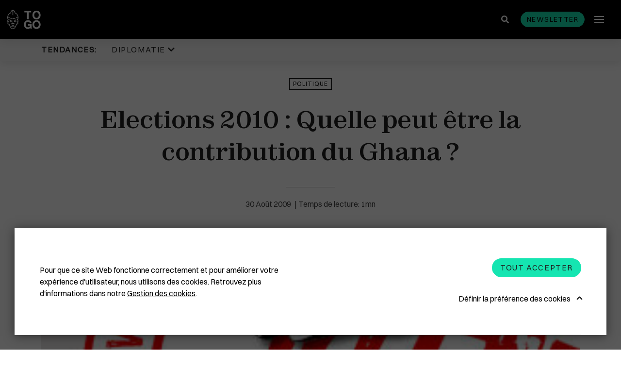

--- FILE ---
content_type: text/html; charset=UTF-8
request_url: https://www.republicoftogo.com/toutes-les-rubriques/politique/elections-2010-quelle-peut-etre-la-contribution-du-ghana
body_size: 10461
content:
<!DOCTYPE html>
<html lang="fr-FR">
<head>
    <meta charset="utf-8">

            


                                                                
    
                                    
    

<title>Elections 2010 : Quelle peut être la contribution du Ghana ? - République Togolaise</title>

        
<meta name="generator" content="eZ Platform powered by Netgen">
<meta name="viewport" content="width=device-width, initial-scale=1.0, maximum-scale=2">


    <link rel="canonical" href="https://www.republicoftogo.com/toutes-les-rubriques/politique/elections-2010-quelle-peut-etre-la-contribution-du-ghana" />

<link rel="home" href="/" title="République Togolaise front page" />
<link rel="index" href="/" />
<link rel="search" href="/content/search" title="Rechercher République Togolaise" />


<link rel="apple-touch-icon" sizes="180x180" href="/bundles/app/images/favicon/apple-touch-icon.png">
<link rel="icon" type="image/png" sizes="32x32" href="/bundles/app/images/favicon/favicon-32x32.png">
<link rel="icon" type="image/png" sizes="16x16" href="/bundles/app/images/favicon/favicon-16x16.png">
<link rel="manifest" href="/bundles/app/images/favicon/site.webmanifest">
<link rel="mask-icon" href="/bundles/app/images/favicon/safari-pinned-tab.svg" color="#000000">
<meta name="msapplication-TileColor" content="#000000">
<meta name="theme-color" content="#000000">

    
            <link rel="stylesheet" href="/assets/app/build/app.css?v=ca4fe90a84be2842558d">
<link rel="stylesheet" type="text/css" href="/bundles/netgenlayouts/css/style.css?2bac621"/>
<link rel="stylesheet" type="text/css" href="/bundles/netgenlayoutsstandard/css/style.css?e88351e"/>
    
            <script src="/assets/app/build/runtime.js?v=06797136296e5e904483"></script><script src="/assets/app/build/app.js?v=07a2052c45008d147152"></script>
<script type="text/javascript" src="/bundles/netgenlayouts/js/app.js?2bac621"></script>
<script type="text/javascript" src="/bundles/netgenlayoutsstandard/js/app.js?e88351e"></script>
    
            
    
                        <meta property="og:site_name" content="République Togolaise" />
                                <meta property="fb:app_id" content="225052977537401" />
                                <meta property="og:type" content="article" />
                                <meta property="og:title" content="Elections 2010 : Quelle peut être la contribution du Ghana ?" />
                                <meta property="og:image" content="https://www.republicoftogo.com/var/site/storage/images/toutes-les-rubriques-novo/politique/elections-2010-quelle-peut-etre-la-contribution-du-ghana/2071639-1-fre-FR/elections-2010-quelle-peut-etre-la-contribution-du-ghana_i1200.jpg" />
            
                                        <meta property="og:url" content="https://www.republicoftogo.com/toutes-les-rubriques/politique/elections-2010-quelle-peut-etre-la-contribution-du-ghana" />
                        
    
        
            <script>(function(w,d,s,l,i){w[l]=w[l]||[];w[l].push({'gtm.start':
        new Date().getTime(),event:'gtm.js'});var f=d.getElementsByTagName(s)[0],
        j=d.createElement(s),dl=l!='dataLayer'?'&l='+l:'';j.async=true;j.src=
        'https://www.googletagmanager.com/gtm.js?id='+i+dl;f.parentNode.insertBefore(j,f);
        })(window,document,'script','dataLayer','GTM\u002DT9HDFJ3');</script>
    
            <script type="application/ld+json">
        {
            "@context": "http://schema.org",
            "@type": "Article",
            "headline": "Elections 2010 : Quelle peut être la contribution du Ghana ?",
                            "datePublished": "2009-11-30",
                                                    "image": "https://www.republicoftogo.com/var/site/storage/images/toutes-les-rubriques-novo/politique/elections-2010-quelle-peut-etre-la-contribution-du-ghana/2071639-1-fre-FR/elections-2010-quelle-peut-etre-la-contribution-du-ghana_i1200.jpg",
                        "publisher": {
                "type": "Organization",
                "name": "République Togolaise"
            }
        }
    </script>
</head>
<body class="article-page">
    
        
            <noscript><iframe src="https://www.googletagmanager.com/ns.html?id=GTM\u002DT9HDFJ3"
        height="0" width="0" style="display:none;visibility:hidden"></iframe></noscript>
    
<div id="page" data-path='["1&quot;,&quot;2&quot;,&quot;49486&quot;,&quot;77958&quot;,&quot;82471"]'>
    <div class="zone-layout-layout2">

    <section class="zone zone-header">
            








    

    <div
        class="ngl-block ngl-twig_block ngl-vt-twig_block "
                    >
        
        <div class="sticky-container">
    <div class="header-wrapper">
    
    <header class="site-header">
        <div class="container">
            <a class="site-logo" href="/" title="République Togolaise">
                    <img src="/bundles/app/images/togo_logo.svg" alt="République Togolaise" />
    </a>
            <div class="header-search">
    <a class="searchbox-toggle" href="/content/search" title="Rechercher">
        <i class="fas fa-search"></i>
    </a>
    <form class="navbar-search" method="get" action="/content/search" id="site-wide-search">
        <div class="container">
            <span class="d-none">Rechercher</span>
            <button type="submit" class="search-submit"><i class="fas fa-search"></i></button>
            <input class="search-query" type="search" name="searchText" id="site-wide-search-field" placeholder="Rechercher republicoftogo.com" aria-label="Rechercher" />
            <button type="button" class="search-close"></button>
        </div>
    </form>
</div>
            <button id="newsletter-trigger" class="btn btn-primary btn-small" data-toggle="modal" data-target="#nl-modal">Newsletter</button>
            <a class="mainnav-toggle" href="#">
                <span class="hamburger"></span>
            </a>

            <div class="menu-wrapper">
                <div class="main-navigation-wrapper">
    <h3 class="menu-title">Rubriques</h3>
    <nav class="main-navigation" role="navigation">
                            <ul class="nav navbar-nav">
                                                                    
                                                <li id="menu-item-location-id-56557" class="firstli" data-location-id="56557">                <a href="/toutes-les-rubriques/diplomatie">Diplomatie</a>                        
        </li>
    
                                                            
                                                <li id="menu-item-location-id-77958" data-location-id="77958">                <a href="/toutes-les-rubriques/politique">Politique</a>                        
        </li>
    
                                                            
                                                <li id="menu-item-location-id-60312" data-location-id="60312">                <a href="/toutes-les-rubriques/eco-finance">Eco &amp; Finance</a>                        
        </li>
    
                                                            
                                                <li id="menu-item-location-id-54148" data-location-id="54148">                <a href="/toutes-les-rubriques/cooperation">Coopération</a>                        
        </li>
    
                                                            
                                                <li id="menu-item-location-id-49905" data-location-id="49905">                <a href="/toutes-les-rubriques/developpement">Développement</a>                        
        </li>
    
                                                            
                                                <li id="menu-item-location-id-86711" data-location-id="86711">                <a href="/toutes-les-rubriques/societe">Société</a>                        
        </li>
    
                                                            
                                                <li id="menu-item-location-id-64377" data-location-id="64377">                <a href="/toutes-les-rubriques/education">Éducation</a>                        
        </li>
    
                                                            
                                                <li id="menu-item-location-id-84836" data-location-id="84836">                <a href="/toutes-les-rubriques/sante">Santé</a>                        
        </li>
    
                                                            
                                                <li id="menu-item-location-id-68157" data-location-id="68157">                <a href="/toutes-les-rubriques/idees">Idées</a>                        
        </li>
    
                                                            
                                                <li id="menu-item-location-id-70363" data-location-id="70363">                <a href="/toutes-les-rubriques/medias">Médias</a>                        
        </li>
    
                                                            
                                                <li id="menu-item-location-id-91869" data-location-id="91869">                <a href="/toutes-les-rubriques/high-tech">High-Tech</a>                        
        </li>
    
                                                            
                                                <li id="menu-item-location-id-55339" data-location-id="55339">                <a href="/toutes-les-rubriques/culture">Culture</a>                        
        </li>
    
                                                            
                                                <li id="menu-item-location-id-86388" data-location-id="86388">                <a href="/toutes-les-rubriques/social">Social</a>                        
        </li>
    
                                                            
                                                <li id="menu-item-location-id-69816" data-location-id="69816">                <a href="/toutes-les-rubriques/justice">Justice</a>                        
        </li>
    
                                                            
                                                <li id="menu-item-location-id-56305" data-location-id="56305">                <a href="/toutes-les-rubriques/diaspora">Diaspora</a>                        
        </li>
    
                                                            
                                                <li id="menu-item-location-id-65818" data-location-id="65818">                <a href="/toutes-les-rubriques/faits-divers">Faits divers</a>                        
        </li>
    
                                                            
                                                <li id="menu-item-location-id-92394" data-location-id="92394">                <a href="/toutes-les-rubriques/tourisme">Tourisme</a>                        
        </li>
    
                                                            
                                                <li id="menu-item-location-id-89592" data-location-id="89592">                <a href="/toutes-les-rubriques/sport">Sport</a>                        
        </li>
    
                                                            
                                                <li id="menu-item-location-id-65534" data-location-id="65534">                <a href="/toutes-les-rubriques/environnement">Environnement</a>                        
        </li>
    
                                                            
                                                <li id="menu-item-location-id-53702" data-location-id="53702">                <a href="/toutes-les-rubriques/cedeao">Cédéao</a>                        
        </li>
    
                                                            
                                                <li id="menu-item-location-id-92652" data-location-id="92652">                <a href="/toutes-les-rubriques/union-africaine">Union Africaine</a>                        
        </li>
    
                                                            
                                                <li id="menu-item-location-id-92524" data-location-id="92524">                <a href="/toutes-les-rubriques/uemoa">Uemoa</a>                        
        </li>
    
                                                            
                                                <li id="menu-item-location-id-50319" data-location-id="50319">                <a href="/toutes-les-rubriques/region-afrique">Région &amp; Afrique</a>                        
        </li>
    
                                                            
                                                <li id="menu-item-location-id-107393" data-location-id="107393">                <a href="/toutes-les-rubriques/commonwealth">Commonwealth</a>                        
        </li>
    
                                                            
                                                <li id="menu-item-location-id-68868" class="lastli" data-location-id="68868">                <a href="/toutes-les-rubriques/in-english">In English</a>                        
        </li>
    

    </ul>

            </nav>
</div>
                            </div>
                    </div>
            </header>
</div>            <div class="trending-topics-container">
        <section class="trending-topics">
            <div class="container">
                <figure>
                    <figcaption>Tendances:</figcaption>
                    <ul class="topic-list">
                                                    <li>
                                                                                                    <span class="ezstring-field">Diplomatie </span>
                                    <i class="fas fa-chevron-down"></i>
                                    <div class="topic-content">
                                        <div class="container">
                                            <ul>
                                                                                                    <li>
                                                    

<article class="view-type view-type-standard ng-article vl1">

            
                    
            <figure class="image">
            <a href="/tendances/diplomatie/plus-de-masque-en-france"
                                                                                aria-label="Plus de masque en France "
            ><img
                                            src="/var/site/storage/images/tendances/covid-19/plus-de-masque-en-france/2779312-1-fre-FR/plus-de-masque-en-france_i30.jpg"
                data-src="/var/site/storage/images/tendances/covid-19/plus-de-masque-en-france/2779312-1-fre-FR/plus-de-masque-en-france_i770.jpg"
                                                            alt="Plus de masque en France "
            class="ezimage-field" /></a>
        </figure>
    

    <header class="article-header">
        <div class="info">
            <div class="publish-date">
                                    <time>16.05.22</time>
                            </div>
                    </div>
        <h2 class="title"><a href="/tendances/diplomatie/plus-de-masque-en-france">Plus de masque en France</a></h2>
            </header>
</article>

                                                    </li>
                                                                                                    <li>
                                                    

<article class="view-type view-type-standard ng-article vl1">

            
                    
            <figure class="image">
            <a href="/tendances/diplomatie/la-chine-recadre-le-patron-de-l-oms"
                                                                                aria-label="La Chine recadre le patron de l&#039;OMS "
            ><img
                                            src="/var/site/storage/images/tendances/covid-19/la-chine-recadre-le-patron-de-l-oms/2777751-1-fre-FR/la-chine-recadre-le-patron-de-l-oms_i30.jpg"
                data-src="/var/site/storage/images/tendances/covid-19/la-chine-recadre-le-patron-de-l-oms/2777751-1-fre-FR/la-chine-recadre-le-patron-de-l-oms_i770.jpg"
                                                            alt="La Chine recadre le patron de l&#039;OMS "
            class="ezimage-field" /></a>
        </figure>
    

    <header class="article-header">
        <div class="info">
            <div class="publish-date">
                                    <time>11.05.22</time>
                            </div>
                    </div>
        <h2 class="title"><a href="/tendances/diplomatie/la-chine-recadre-le-patron-de-l-oms">La Chine recadre le patron de l&#039;OMS</a></h2>
            </header>
</article>

                                                    </li>
                                                                                                    <li>
                                                    

<article class="view-type view-type-standard ng-article vl1">

            
                    
            <figure class="image">
            <a href="/tendances/diplomatie/plus-de-masques-a-bord-des-avions-americains"
                                                                                aria-label="Plus de masques à bord des avions américains "
            ><img
                                            src="/var/site/storage/images/tendances/covid-19/plus-de-masques-a-bord-des-avions-americains/2772247-1-fre-FR/plus-de-masques-a-bord-des-avions-americains_i30.jpg"
                data-src="/var/site/storage/images/tendances/covid-19/plus-de-masques-a-bord-des-avions-americains/2772247-1-fre-FR/plus-de-masques-a-bord-des-avions-americains_i770.jpg"
                                                            alt="Plus de masques à bord des avions américains "
            class="ezimage-field" /></a>
        </figure>
    

    <header class="article-header">
        <div class="info">
            <div class="publish-date">
                                    <time>19.04.22</time>
                            </div>
                    </div>
        <h2 class="title"><a href="/tendances/diplomatie/plus-de-masques-a-bord-des-avions-americains">Plus de masques à bord des avions américains</a></h2>
            </header>
</article>

                                                    </li>
                                                                                            </ul>
                                            <a href="/tendances/diplomatie" class="btn btn-borderless btn-caret-right">Lire la suite</a>
                                        </div>
                                    </div>
                                                            </li>
                                            </ul>
                </figure>

                            </div>
        </section>
    </div>
</div>

            </div>

    </section>

    <section class="zone zone-post_header">
            </section>

    <section class="zone zone-main">
            








    

    <div
        class="ngl-block ngl-full_view ngl-vt-full_view "
                    >
        
        <article class="view-type view-type-full ng-article vf1">
                    <header class="full-page-header">
                <div class="container">
                    
    <a class="main-topic" href="/toutes-les-rubriques/politique">Politique</a>
                    <h1 class="full-page-title"><span class="ezstring-field">Elections 2010 : Quelle peut être la contribution du Ghana ?</span></h1>

                    
                    <div class="full-page-info">
                        <div class="line-decorator"></div>
                        	
<time>
	30
	Août
	2009
</time>
                    </div>
                </div>
            </header>
        
        <div class="container page-width-xs">
                                                <div class="full-page-image">
                                
            <div>
    
            
                    
                <figure class="image-wrapper">
                                    <img
                                                                                src="/var/site/storage/images/toutes-les-rubriques-novo/politique/elections-2010-quelle-peut-etre-la-contribution-du-ghana/2071639-1-fre-FR/elections-2010-quelle-peut-etre-la-contribution-du-ghana_i30.jpg"
                            data-src="/var/site/storage/images/toutes-les-rubriques-novo/politique/elections-2010-quelle-peut-etre-la-contribution-du-ghana/2071639-1-fre-FR/elections-2010-quelle-peut-etre-la-contribution-du-ghana_i1920.jpg"
                                                            data-srcset="/var/site/storage/images/toutes-les-rubriques-novo/politique/elections-2010-quelle-peut-etre-la-contribution-du-ghana/2071639-1-fre-FR/elections-2010-quelle-peut-etre-la-contribution-du-ghana_i480.jpg 600w,
                                            /var/site/storage/images/toutes-les-rubriques-novo/politique/elections-2010-quelle-peut-etre-la-contribution-du-ghana/2071639-1-fre-FR/elections-2010-quelle-peut-etre-la-contribution-du-ghana_i770.jpg 991w,
                                            /var/site/storage/images/toutes-les-rubriques-novo/politique/elections-2010-quelle-peut-etre-la-contribution-du-ghana/2071639-1-fre-FR/elections-2010-quelle-peut-etre-la-contribution-du-ghana_i1200.jpg 1200w,
                                            /var/site/storage/images/toutes-les-rubriques-novo/politique/elections-2010-quelle-peut-etre-la-contribution-du-ghana/2071639-1-fre-FR/elections-2010-quelle-peut-etre-la-contribution-du-ghana_i1920.jpg 1920w"
                                                                                                />
                
                            </figure>
        
            </div>
    
                    </div>
                                    </div>

        <div class="container">
                            <div class="full-page-body">
                                            <div class="ezxmltext-field"><p>C'est la question que se pose dimanche le site Modern Ghana. Les gouvernements du Togo et du Ghana ont signé la semaine dernière à Accra, à l'occasion de la visite officielle de Faure
  Gnassingbé, un accord qui précise que les autorités ghanéennes sont disposées à apporter leur assistance en matière électorale à la Céni, la Commission électorale nationale indépendante, chargée de
  préparer la présidentielle de 2010.</p><p>« L'aide que peut apporter notre pays au Togo doit être comprise comme une contribution majeure au renforcement de la paix, de la sécurité et de la stabilité chez notre
  voisin », écrit le site.« Si les élections présidentielles se déroulaient dans le chaos, cela aurait des répercussions très négatives au Ghana. C'est la raison pour laquelle, il est de
  notre intérêt d'apporter notre expertise électorale à nos frères et sŒurs du Togo », indique encore Modern Ghana.</p><p>Pour le journal en ligne, l'organisation d'élections libres et démocratiques grâce au Togo, grâce à l'aide du Ghana, serait un gage de crédibilité internationale pour les deux
  nations.</p><p>Les élections présidentielles au Togo se dérouleront entre février et mars 2010. </p><p></p>
</div>

                        <div class="sticky-wrapper">
                            <div class="social-share sticky">
                                <div class="social-share__title">
                                    Partager
                                </div>
                                <div class="social-share__btns">
                                    <a href="https://twitter.com/intent/tweet?text=Elections 2010 : Quelle peut être la contribution du Ghana ?&url=https://www.republicoftogo.com/toutes-les-rubriques/politique/elections-2010-quelle-peut-etre-la-contribution-du-ghana" class="social-share__icon">
                                        <svg xmlns="http://www.w3.org/2000/svg" height="1em" viewBox="0 0 512 512">
                                            <path fill="#212121" d="M389.2 48h70.6L305.6 224.2 487 464H345L233.7 318.6 106.5 464H35.8L200.7 275.5 26.8 48H172.4L272.9 180.9 389.2 48zM364.4 421.8h39.1L151.1 88h-42L364.4 421.8z"/>
                                        </svg>
                                    </a>
                                    <a href="https://www.facebook.com/sharer/sharer.php?u=https://www.republicoftogo.com/toutes-les-rubriques/politique/elections-2010-quelle-peut-etre-la-contribution-du-ghana" class="social-share__icon">
                                        <i class="fab fa-facebook-f"></i>
                                    </a>
                                </div>
                            </div>
                        </div>
                    
                                    </div>
                                    </div>
    </article>

            </div>

    </section>

    <section class="zone zone-pre_footer">
            





        

    
    

    <div
        class="ngl-block ngl-column ngl-vt-column  whitespace-top-medium whitespace-bottom-medium bg-color-white"
                    >
        <div class="container">
        <div
        class="ngl-block ngl-title ngl-vt-section section-title "
                    >
        
        <h2 class="title">
        
                                ARTICLES SUR LE MÊME THÈME
    
            </h2>

            </div>

    








    

    <div
        class="ngl-block ngl-list ngl-vt-grid "
                    >
        
        <div class="row">
                                        <div class="col-sm-6 col-md-6 col-lg-4">
       

<article class="view-type view-type-standard_with_intro ng-article vl1">

            
                    
            <figure class="image">
            <a href="/toutes-les-rubriques/politique/oui-au-dialogue-sans-prealables"
                                                                                aria-label="Oui au dialogue sans préalables "
            ><img
                                            src="/var/site/storage/images/toutes-les-rubriques/politique/oui-au-dialogue-sans-prealables/3041992-1-fre-FR/oui-au-dialogue-sans-prealables_i30.jpg"
                data-src="/var/site/storage/images/toutes-les-rubriques/politique/oui-au-dialogue-sans-prealables/3041992-1-fre-FR/oui-au-dialogue-sans-prealables_i770.jpg"
                                                            alt="Oui au dialogue sans préalables "
            class="ezimage-field" /></a>
        </figure>
    

    <header class="article-header">
        <div class="info">
            <div class="publish-date">
                                    <time>30.01.26</time>
                            </div>
                    </div>
        <h2 class="title"><a href="/toutes-les-rubriques/politique/oui-au-dialogue-sans-prealables">Oui au dialogue sans préalables</a></h2>
                                <div class="short">
            <div class="ezxmltext-field"><p>Le président du Comité d’action pour le renouveau (CAR), Robert Yao Daté, a confirmé la disponibilité de son parti à prendre part à un dialogue politique en gestation.</p>
</div>

        </div>
    
            </header>
</article>


</div>

                                <div class="col-sm-6 col-md-6 col-lg-4">
       

<article class="view-type view-type-standard_with_intro ng-article vl1">

            
                    
            <figure class="image">
            <a href="/toutes-les-rubriques/politique/un-nouveau-responsable-pour-la-direction-centrale-du-commissariat-des-armees"
                                                                                aria-label="Un nouveau responsable pour la Direction centrale du commissariat des armées"
            ><img
                                            src="/var/site/storage/images/toutes-les-rubriques/politique/un-nouveau-responsable-pour-la-direction-centrale-du-commissariat-des-armees/3041739-1-fre-FR/un-nouveau-responsable-pour-la-direction-centrale-du-commissariat-des-armees_i30.jpg"
                data-src="/var/site/storage/images/toutes-les-rubriques/politique/un-nouveau-responsable-pour-la-direction-centrale-du-commissariat-des-armees/3041739-1-fre-FR/un-nouveau-responsable-pour-la-direction-centrale-du-commissariat-des-armees_i770.jpg"
                                                            alt="Un nouveau responsable pour la Direction centrale du commissariat des armées"
            class="ezimage-field" /></a>
        </figure>
    

    <header class="article-header">
        <div class="info">
            <div class="publish-date">
                                    <time>29.01.26</time>
                            </div>
                    </div>
        <h2 class="title"><a href="/toutes-les-rubriques/politique/un-nouveau-responsable-pour-la-direction-centrale-du-commissariat-des-armees">Un nouveau responsable pour la Direction centrale du commissariat des armées</a></h2>
                                <div class="short">
            <div class="ezxmltext-field"><p>Le commissaire lieutenant-colonel Medèboudola Pekle a été nommé nouveau responsable de la Direction centrale du commissariat des armées (DCCA).</p>
</div>

        </div>
    
            </header>
</article>


</div>

<div class="clearfix visible-sm-block visible-md-block"></div>                                <div class="col-sm-6 col-md-6 col-lg-4">
       

<article class="view-type view-type-standard_with_intro ng-article vl1">

            
                    
            <figure class="image">
            <a href="/toutes-les-rubriques/politique/developpement-local-le-togo-renforce-les-bases-techniques-de-la-decentralisation"
                                                                                aria-label="Développement local : le Togo renforce les bases techniques de la décentralisation"
            ><img
                                            src="/var/site/storage/images/toutes-les-rubriques/politique/developpement-local-le-togo-renforce-les-bases-techniques-de-la-decentralisation/3041624-1-fre-FR/developpement-local-le-togo-renforce-les-bases-techniques-de-la-decentralisation_i30.jpg"
                data-src="/var/site/storage/images/toutes-les-rubriques/politique/developpement-local-le-togo-renforce-les-bases-techniques-de-la-decentralisation/3041624-1-fre-FR/developpement-local-le-togo-renforce-les-bases-techniques-de-la-decentralisation_i770.jpg"
                                                            alt="Développement local : le Togo renforce les bases techniques de la décentralisation"
            class="ezimage-field" /></a>
        </figure>
    

    <header class="article-header">
        <div class="info">
            <div class="publish-date">
                                    <time>28.01.26</time>
                            </div>
                    </div>
        <h2 class="title"><a href="/toutes-les-rubriques/politique/developpement-local-le-togo-renforce-les-bases-techniques-de-la-decentralisation">Développement local : le Togo renforce les bases techniques de la décentralisation</a></h2>
                                <div class="short">
            <div class="ezxmltext-field"><p>Le Togo s’est doté d’un référentiel national d’élaboration des Plans de développement régional (PDR), validé mardi à l’issue de plus de cinq mois de travaux techniques.</p>
</div>

        </div>
    
            </header>
</article>


</div>

<div class="clearfix visible-lg-block"></div>            
            </div>

            </div>

        </div>    </div>

    </section>

    <section class="zone zone-footer">
            








    

    <div
        class="ngl-block ngl-twig_block ngl-vt-twig_block "
                    >
        
        <footer class="site-footer">
    <section class="social-list-block">
        <div class="container">
            <ul>
                                    <li><a href="https://www.facebook.com/REPUBLIC-OF-TOGO-6683533941/"><i class="fab fa-facebook-f"></i><span class="tt">Facebook</span></a></li>
                
                                    <li><a href="https://twitter.com/republicoftogo">
                        <svg xmlns="http://www.w3.org/2000/svg" height="1em" viewBox="0 0 512 512">
                            <path fill="#ffffff" d="M389.2 48h70.6L305.6 224.2 487 464H345L233.7 318.6 106.5 464H35.8L200.7 275.5 26.8 48H172.4L272.9 180.9 389.2 48zM364.4 421.8h39.1L151.1 88h-42L364.4 421.8z"/>
                        </svg>
                    <span class="tt">Twitter</span></a></li>
                
                                    <li><a href="https://www.instagram.com/republicoftogo/"><i class="fab fa-instagram"></i><span class="tt">Instagram</span></a></li>
                
                
                
                
                                    <li><a href="https://www.flickr.com/photos/republicoftogo/"><i class="fab fa-flickr"></i><span class="tt">Flickr</span></a></li>
                            </ul>
        </div>
    </section>
        
        

    <div class="footer-info">
                    <div class="footer-links">
                <div class="container">
                    <div class="ezxmltext-field"><ul>
<li><a href="/footer-articles/qui-sommes-nous">Qui sommes-nous ?</a></li>
<li><a href="/footer-articles/mentions-legales">Mentions légales</a></li>
<li><a href="/footer-articles/cgu">CGU</a></li>
<li><a href="/footer-articles/gestion-des-cookies">Gestion des cookies</a></li>
<li><a href="/liens-premier-niveau/contactez-nous">Contactez-nous</a></li>
</ul>
</div>

                </div>
            </div>
                            <div class="footer-block">
                <div class="container">
                    <div class="ezxmltext-field"><p>Copyright © 1997-2026 République Togolaise</p>
</div>

                                    </div>
            </div>
            </div>
</footer>

            </div>

    </section>

</div>
</div>

    
<div class="modal fade js-ajax-modal" id="ajax-modal" tabindex="-1" role="dialog" aria-hidden="true">
    <div class="modal-dialog modal-dialog-centered ajax-modal" role="document">
        <div class="modal-content">
            <div class="modal-header">
                <button type="button" class="close" data-dismiss="modal" aria-label="Close">
                    <span aria-hidden="true"></span>
                </button>
            </div>
            <div class="modal-body">

            </div>
        </div>
    </div>
</div>

<div class="modal fade js-nl-modal" id="nl-modal" tabindex="-1" role="dialog" aria-hidden="true">
    <div class="modal-dialog modal-dialog-centered ajax-modal" role="document">
        <div class="modal-content nl-subscription-block">
            <div class="modal-header">
                <button type="button" class="close" data-dismiss="modal" aria-label="Close">
                    <span aria-hidden="true"></span>
                </button>
            </div>
            <div class="modal-body">
                <h2 class="section-title">Newsletter abonnez-vous</h2>
                <form id="nl-modal-subscribe" action="https://www.republicoftogo.com/newsletter/subscribe" method="post">
                    <input id="nl-age" type="text" name="age" class="form-control" placeholder=" " tabindex="-1">
                    <label for="nl-age" class="input-group-addon">Entrez votre âge</label>
                    <input id="nl-modal-email" type="email" name="email" class="form-control" required placeholder=" ">
                    <label for="nl-modal-email" class="input-group-addon">Entrez votre email</label>
                    <button id="submit-modal-email" type="submit" class="btn btn-borderless btn-white js-submit-nl">S&#039;abonner</button>
                </form>
                <div class="success-message"></div>
            </div>
        </div>
    </div>
</div>

    
    <div id="ng-cc">
        <div class="ng-cc-overlay"></div>

        <div class="ng-cc-modal">
            <div class="ng-cc-content">
              <div class="wrapper">
                                    <div class="ezxmltext-field"><p>Pour que ce site Web fonctionne correctement et pour améliorer votre expérience d'utilisateur, nous utilisons des cookies. Retrouvez plus d'informations dans notre <a href="/footer-articles/gestion-des-cookies">Gestion des cookies</a>.</p>
</div>

                                </div>

                <div class="ng-cc-actions">
                    <a href="#" class="optional-list-toggle">
                                              <span class="ezstring-field">Définir la préférence des cookies</span>
                        <span class="cookie-angle-up"></span>
                                          </a>
                    <button id="ng-cc-accept" class="btn btn-primary">
                                                    <span class="ezstring-field">Tout accepter</span>
                                            </button>
                </div>
                </div>
            <div class="ng-cc-optional-list">
              <ul>
                    <li>
                        <input type="checkbox" class="ng-cc-optional-checkbox" id="ng-cc-necessary" data-name="necessary" checked disabled />
                        <label for="ng-cc-necessary">
                            <i class="ng-cc-checkbox-icon">
                              <span class="on ng-cc-on">Accepté</span>
                              <span class="off ng-cc-off">Pas accepté</span>
                            </i>

                                                            <span class="ezstring-field">Cookies nécessaires</span>
                                                    </label>

                                                    <div class="ezxmltext-field"><p>Les cookies nécessaires activent les fonctionnalités de base. Le site Web ne peut pas fonctionner correctement sans ces cookies et ne peut être désactivé qu'en modifiant les préférences de votre navigateur.</p>
</div>

                                            </li>
                </ul>
                <div class="ng-cc-optional-actions clearfix">
                  <button id="ng-cc-optional-save" class="btn btn-outline-primary">
                    Enregistrer les paramètres
                  </button>
              </div>
            </div>
        </div>
    </div>

    <script>
        window.__ngCcConfig = {
            options: {
              lifetime: 30,
            },
            optionalCookies: [
                            {
                name: 'analytics',
                label: 'Cookies analytiques',
                description: '<div class="ezxmltext-field"><p>Les cookies analytiques nous aident à améliorer notre site Web en collectant et en rapportant des informations sur son utilisation.</p></div>',
                                onAccept: function() {
                                  },
                onRevoke: function() {
                                  },
              },
              
                            {
                name: 'marketing',
                label: 'Cookies marketing',
                description: '<div class="ezxmltext-field"><p>Nous utilisons des cookies marketing pour nous aider à améliorer la pertinence des campagnes publicitaires que vous recevez.</p></div>',
                                onAccept: function() {
                                  },
                onRevoke: function() {
                                  },
              },
              
                          ],
        }
    </script>

</body>
</html>


--- FILE ---
content_type: image/svg+xml
request_url: https://www.republicoftogo.com/bundles/app/images/togo_logo.svg
body_size: 34524
content:
<svg width="69" height="40" viewBox="0 0 69 40" fill="none" xmlns="http://www.w3.org/2000/svg">
<path d="M4.8421 20.7798C4.86082 20.7548 4.87643 20.7298 4.89516 20.7079C4.97943 20.5986 5.06994 20.4861 5.17294 20.3736C5.20727 20.3392 5.23848 20.3017 5.27594 20.2673C5.27594 20.2673 5.27594 20.2673 5.27906 20.2642C5.30403 20.2392 5.33212 20.2111 5.35709 20.1861C5.39142 20.1517 5.42887 20.1173 5.46945 20.083C5.49754 20.058 5.52875 20.033 5.55684 20.0049C5.59117 19.9736 5.62863 19.9455 5.66608 19.9142C5.67857 19.9049 5.69105 19.8924 5.70666 19.883C5.75035 19.8486 5.79717 19.8142 5.84399 19.783C5.85959 19.7736 5.8752 19.7611 5.89081 19.7518C5.96883 19.6986 6.04998 19.6455 6.13426 19.5955C6.15922 19.5799 6.18107 19.5674 6.20604 19.5518C6.28719 19.5049 6.36834 19.4612 6.45574 19.4174C6.49631 19.3987 6.53689 19.3768 6.58058 19.358C6.61491 19.3424 6.65237 19.3268 6.68982 19.3112C6.73976 19.2893 6.7897 19.2705 6.83964 19.2487C6.92703 19.2143 7.02066 19.1799 7.1143 19.1487C7.34214 19.0737 7.58872 19.0112 7.85401 18.9612C7.89147 18.9549 7.92892 18.9487 7.96638 18.9424C8.32843 18.8831 8.72482 18.8487 9.16178 18.8487C9.17738 18.8487 9.19299 18.8487 9.20547 18.8487C9.2086 18.8487 9.21484 18.8487 9.21796 18.8487C9.23044 18.8487 9.23981 18.8487 9.25229 18.8518C9.25853 18.8518 9.26166 18.8518 9.2679 18.8518C9.28038 18.8518 9.29287 18.855 9.30535 18.855C9.30847 18.855 9.31472 18.855 9.31784 18.855C9.33032 18.855 9.34593 18.8581 9.35841 18.8581C9.36153 18.8581 9.36465 18.8581 9.36777 18.8581C9.38338 18.8612 9.39899 18.8612 9.41771 18.8643H9.42083C9.87964 18.9206 10.4976 19.0893 10.7005 19.0893C10.713 19.0893 10.7255 19.0893 10.7317 19.0862C10.7348 19.0862 10.738 19.0862 10.7411 19.0831C10.7442 19.0831 10.7504 19.0799 10.7536 19.0799C10.8222 19.0518 10.791 18.7862 10.7973 18.5112C10.7973 18.4394 10.8035 18.3644 10.8066 18.2925C10.816 18.13 10.8222 17.98 10.7536 17.8957C10.7536 17.8925 10.7504 17.8925 10.7473 17.8894C10.7473 17.8894 10.7473 17.8894 10.7442 17.8894C10.6225 17.8082 9.38026 17.5301 7.95389 17.8519C7.95389 17.8519 7.95389 17.8519 7.95077 17.8519C7.86962 17.8707 7.78847 17.8894 7.70732 17.9113C7.70108 17.9113 7.69796 17.9144 7.69171 17.9144C7.65426 17.9238 7.61681 17.9363 7.57623 17.9457C7.56999 17.9488 7.56063 17.9488 7.55438 17.9519C7.52317 17.9613 7.49196 17.9707 7.45763 17.9832C7.44826 17.9863 7.44202 17.9894 7.43266 17.9925C7.39832 18.005 7.36399 18.0144 7.32654 18.0269C7.31405 18.03 7.30157 18.0363 7.28596 18.0394C7.25787 18.0488 7.2329 18.0581 7.20481 18.0706C7.18921 18.0769 7.17048 18.0831 7.15487 18.0894C7.12991 18.0988 7.10181 18.1113 7.07685 18.1206C7.06124 18.1269 7.04251 18.1331 7.02691 18.1425C7.00194 18.1519 6.97697 18.1644 6.95512 18.1738C6.93015 18.1831 6.9083 18.1956 6.88333 18.205C6.86461 18.2144 6.84588 18.2206 6.82715 18.23C6.80843 18.2394 6.7897 18.2488 6.77097 18.2581C6.746 18.2706 6.71791 18.2831 6.69294 18.2956C6.67109 18.3081 6.64613 18.3206 6.62428 18.33C6.60867 18.3362 6.59619 18.3456 6.58058 18.3519C6.54625 18.3706 6.50879 18.3894 6.47446 18.4112C6.46198 18.4175 6.44949 18.4237 6.43701 18.4331C6.41516 18.4456 6.39331 18.4581 6.37146 18.4706C6.35898 18.4769 6.34649 18.4862 6.33713 18.4925C6.29968 18.5144 6.26222 18.5394 6.22477 18.5644C6.21541 18.5706 6.20292 18.5769 6.19356 18.5831C6.17171 18.5987 6.14986 18.6143 6.12489 18.6268C6.11553 18.6331 6.10617 18.6393 6.0968 18.6456C6.05935 18.6737 6.01877 18.6987 5.98132 18.7268C5.97196 18.7331 5.95947 18.7425 5.95011 18.7487C5.92826 18.7643 5.90641 18.7831 5.88456 18.7987C5.87832 18.8018 5.8752 18.8081 5.86896 18.8112C5.82838 18.8425 5.78469 18.8768 5.74411 18.9112C5.73163 18.9206 5.72226 18.9299 5.70978 18.9393C5.67232 18.9706 5.63487 19.0049 5.5943 19.0393C5.58493 19.0456 5.57869 19.0549 5.56933 19.0612C5.5506 19.0799 5.52875 19.0987 5.51002 19.1174C5.49754 19.1299 5.48505 19.1424 5.47257 19.1518C5.44136 19.1831 5.41015 19.2112 5.38206 19.2424C5.36957 19.258 5.35397 19.2705 5.34148 19.2862C5.32275 19.3049 5.30403 19.3237 5.28842 19.3424C5.27282 19.358 5.25721 19.3768 5.2416 19.3924C5.21664 19.4205 5.19167 19.4487 5.16358 19.4799C5.14797 19.4986 5.13236 19.5174 5.11676 19.5361C5.10115 19.5549 5.08555 19.5736 5.06994 19.5924C5.04497 19.6236 5.02 19.6549 4.99503 19.6861C4.98255 19.7018 4.96694 19.7205 4.95446 19.7393C4.93573 19.7643 4.917 19.7861 4.9014 19.8111C4.88891 19.8267 4.87643 19.8455 4.86394 19.8611C4.83585 19.8986 4.81088 19.9361 4.78592 19.9736C4.77655 19.9892 4.76407 20.0049 4.7547 20.0205C4.73286 20.0517 4.71101 20.0861 4.68916 20.1173C4.6798 20.1298 4.67355 20.1423 4.66419 20.1548C4.6361 20.1986 4.61113 20.2423 4.58304 20.2861C4.57368 20.2986 4.56743 20.3142 4.55807 20.3267C4.52998 20.3736 4.50189 20.4236 4.47692 20.4704C4.37392 20.6579 4.28965 20.8267 4.21786 20.9766C4.2085 20.9954 4.20226 21.0141 4.1929 21.0329C4.17417 21.0735 4.15544 21.1141 4.13984 21.1548C4.12423 21.1891 4.11175 21.2204 4.09926 21.2547C4.0899 21.2766 4.08366 21.2954 4.07429 21.3172C4.05556 21.3641 4.03996 21.4079 4.02435 21.4485C3.94008 21.6891 3.90575 21.8672 3.89639 22.0016C3.89326 22.0672 3.89326 22.1234 3.89951 22.1672C3.90263 22.1922 3.90575 22.214 3.91199 22.2328C3.91511 22.2484 3.92135 22.264 3.9276 22.2765C3.93072 22.2828 3.93384 22.2859 3.93696 22.2922C3.95257 22.314 3.97129 22.3265 3.99626 22.3297C3.99938 22.3297 4.00251 22.3297 4.00563 22.3297C4.00875 22.3297 4.01499 22.3297 4.01811 22.3297H4.02123C4.02747 22.3297 4.0306 22.3265 4.03684 22.3234H4.03996C4.0462 22.3203 4.04932 22.3172 4.05556 22.314C4.05556 22.314 4.05556 22.314 4.05869 22.314C4.06493 22.3109 4.06805 22.3078 4.07429 22.3015C4.08053 22.2984 4.08366 22.2922 4.0899 22.289C4.0899 22.289 4.0899 22.289 4.09302 22.2859C4.09926 22.2797 4.10238 22.2765 4.10862 22.2703C4.10862 22.2703 4.10862 22.2672 4.11175 22.2672C4.11487 22.2609 4.12111 22.2578 4.12423 22.2515C4.12423 22.2515 4.12423 22.2484 4.12735 22.2484C4.13047 22.2422 4.13671 22.2359 4.13984 22.2328C4.13984 22.2328 4.13984 22.2328 4.13984 22.2297C4.14296 22.2234 4.1492 22.2172 4.15232 22.2109C4.18353 22.164 4.20226 22.1109 4.21162 22.0828C4.22411 22.0297 4.29902 21.7235 4.50813 21.3172C4.52062 21.2954 4.52998 21.2735 4.54247 21.2516C4.60177 21.1423 4.66731 21.0266 4.74846 20.9079C4.77343 20.8767 4.80464 20.8267 4.8421 20.7798ZM9.99513 23.0202C10.0045 22.9827 10.0107 22.9452 10.0139 22.914C10.0295 22.7796 10.0451 22.6796 10.0357 22.6171C10.0357 22.614 10.0357 22.614 10.0357 22.6109C10.0357 22.6078 10.0357 22.6046 10.0326 22.6015C10.0326 22.5984 10.0295 22.5953 10.0295 22.5921C10.0295 22.589 10.0295 22.589 10.0263 22.5859C10.0232 22.5765 10.017 22.5703 10.0107 22.564C10.0076 22.5609 10.0045 22.5578 10.0014 22.5578C9.99201 22.5546 9.98264 22.5515 9.97016 22.5515C9.96392 22.5515 9.95455 22.5515 9.94519 22.5546C9.94519 22.5546 9.94519 22.5546 9.94207 22.5546C9.87965 22.5671 9.77977 22.614 9.62371 22.7109C8.18486 23.5889 6.56498 24.0451 5.09803 24.6888C4.93573 24.7576 4.9014 24.8419 4.917 24.9201C4.92013 24.9357 4.92637 24.9544 4.93573 24.9701C4.93573 24.9732 4.93885 24.9763 4.93885 24.9794C4.99503 25.0825 5.123 25.1607 5.123 25.1607C5.123 25.1607 5.123 25.1607 5.12612 25.1607C5.12612 25.1607 5.12924 25.1638 5.13236 25.1669C5.13549 25.17 5.13861 25.1732 5.14173 25.1732C5.14485 25.1763 5.14797 25.1794 5.15421 25.1825C5.16358 25.1888 5.17606 25.1982 5.19167 25.2107C5.19167 25.2107 5.19167 25.2107 5.19479 25.2107C5.21039 25.22 5.22912 25.2325 5.25097 25.245C5.5069 25.395 6.18107 25.645 7.46075 25.2482C9.06502 24.7544 9.85468 23.5952 9.99513 23.0202ZM10.7879 27.3136C10.7754 27.3636 10.7629 27.4136 10.7473 27.4605C10.6662 27.7479 10.5725 27.9917 10.4571 28.1791C10.4415 28.1698 10.4258 28.1573 10.4102 28.1479C10.404 28.1417 10.3946 28.1385 10.3884 28.1323C10.3822 28.1292 10.3728 28.1229 10.3665 28.1198C10.3572 28.1135 10.3478 28.1073 10.3385 28.1042C10.3353 28.101 10.3322 28.101 10.3291 28.0979C9.95455 27.8885 9.50823 27.8136 9.11496 27.9323C9.11184 27.9323 9.10872 27.9354 9.1056 27.9354C9.09311 27.9385 9.08063 27.9448 9.06814 27.9479C9.06502 27.9479 9.0619 27.951 9.05878 27.951C9.03381 27.9604 9.00572 27.9698 8.98075 27.9823C8.98075 27.9823 8.98075 27.9823 8.97763 27.9823C8.96827 27.9885 8.95578 27.9917 8.94642 27.9979C8.94018 28.001 8.93393 28.0042 8.92769 28.0073C8.91833 28.0135 8.90897 28.0167 8.8996 28.0229C8.89336 28.026 8.88712 28.0292 8.88087 28.0323C8.86527 28.0417 8.85278 28.0479 8.83718 28.0573C8.82782 28.0635 8.82157 28.0667 8.81221 28.0729C8.80285 28.0792 8.7966 28.0823 8.78724 28.0885C8.77788 28.0948 8.77163 28.0979 8.76227 28.1042C8.75603 28.1104 8.74667 28.1167 8.74042 28.1198C8.73106 28.126 8.7217 28.1323 8.71233 28.1417C8.70609 28.1479 8.69673 28.1542 8.69048 28.1604C8.678 28.1698 8.66551 28.1823 8.65303 28.1948C8.64679 28.201 8.64055 28.2073 8.6343 28.2104C8.62494 28.2198 8.61558 28.226 8.60621 28.2354C8.59997 28.2416 8.59373 28.2479 8.59061 28.2541C8.58124 28.2635 8.56876 28.276 8.5594 28.2885C8.55627 28.2916 8.55315 28.2948 8.55003 28.301C8.53755 28.3166 8.52506 28.3323 8.51258 28.3479C8.50946 28.3541 8.50321 28.3604 8.50009 28.3635C8.49073 28.376 8.48137 28.3885 8.472 28.3979C8.46888 28.4041 8.46264 28.4104 8.45952 28.4166C8.45015 28.4323 8.43767 28.4479 8.42831 28.4635C8.42519 28.4666 8.42519 28.4697 8.42206 28.4697C8.40958 28.4885 8.3971 28.5072 8.38773 28.526C8.38461 28.5322 8.38149 28.5385 8.37837 28.5416C8.369 28.5572 8.36276 28.5729 8.3534 28.5885C8.35028 28.5947 8.34716 28.601 8.34404 28.6072C8.33467 28.626 8.32219 28.6479 8.31282 28.6697V28.6729C8.30346 28.6947 8.2941 28.7197 8.28161 28.7416C8.27849 28.7478 8.27537 28.7541 8.27537 28.7603C8.26913 28.7791 8.25976 28.7978 8.25352 28.8166C8.2504 28.8228 8.24728 28.8291 8.24728 28.8353C8.22855 28.8853 8.21295 28.9353 8.19734 28.9916C8.19422 28.9978 8.19422 29.0041 8.1911 29.0103C8.18486 29.0322 8.17861 29.0541 8.17549 29.0759C8.17237 29.0822 8.17237 29.0916 8.16925 29.0978C8.15677 29.1541 8.14428 29.2134 8.13492 29.2728C8.13492 29.2822 8.1318 29.2884 8.1318 29.2978C8.12868 29.3228 8.12556 29.3447 8.12243 29.3697C8.12243 29.379 8.11931 29.3884 8.11931 29.3947C8.11619 29.4259 8.11307 29.4572 8.10995 29.4915C8.10683 29.5103 8.10683 29.529 8.10683 29.5478C8.10683 29.5509 8.10683 29.554 8.10683 29.554C8.10683 29.5728 8.10683 29.5884 8.10995 29.6071C8.10995 29.6103 8.10995 29.6103 8.10995 29.6134C8.11307 29.6478 8.12243 29.6821 8.1318 29.7134V29.7165C8.13804 29.7321 8.14428 29.7478 8.15052 29.7634C8.16613 29.7946 8.18174 29.8259 8.20358 29.854C8.23479 29.8946 8.27225 29.9352 8.31282 29.9696L8.31594 29.9727C8.34404 29.9946 8.37525 30.0165 8.40646 30.0384C8.42206 30.0477 8.43767 30.0571 8.45328 30.0665C8.4564 30.0665 8.4564 30.0696 8.45952 30.0696C8.47512 30.079 8.49073 30.0884 8.50946 30.0946H8.51258C8.52818 30.104 8.54379 30.1102 8.5594 30.1165C8.56252 30.1165 8.56564 30.1196 8.56876 30.1196C8.58436 30.1259 8.59997 30.1321 8.6187 30.1415C8.62182 30.1446 8.62806 30.1446 8.63118 30.1477C8.64679 30.154 8.66239 30.1602 8.678 30.1665C8.68112 30.1665 8.68736 30.1696 8.69048 30.1696C8.70297 30.1727 8.71545 30.179 8.73106 30.1821C8.7373 30.1852 8.74354 30.1852 8.74979 30.1883C8.76539 30.1946 8.77788 30.1977 8.79348 30.2008C8.80285 30.204 8.80909 30.204 8.81845 30.2071C8.82782 30.2102 8.83718 30.2133 8.84654 30.2165C8.85903 30.2196 8.87463 30.2227 8.88712 30.2258C8.89336 30.229 8.8996 30.229 8.90897 30.2321C8.9433 30.2415 8.97763 30.2477 9.01196 30.254C9.01508 30.254 9.01508 30.254 9.01821 30.254C9.3272 30.3133 9.62683 30.3196 9.7548 30.2946C9.75792 30.2946 9.76104 30.2946 9.76104 30.2946C9.76416 30.2946 9.76728 30.2946 9.7704 30.2915C9.77665 30.2915 9.77977 30.2883 9.78601 30.2883C9.73295 30.254 9.64868 30.1415 9.58313 30.0071C9.57065 29.9821 9.56129 29.9602 9.55192 29.9352C9.5488 29.929 9.5488 29.9227 9.54568 29.9165C9.51447 29.8353 9.49262 29.7478 9.49262 29.6696C9.49262 29.6384 9.49574 29.6071 9.50198 29.5759C9.50511 29.5665 9.50511 29.5572 9.50823 29.5478C9.52071 29.5103 9.53944 29.4728 9.56441 29.4415C9.57377 29.4322 9.58313 29.4228 9.5925 29.4134C9.59562 29.4103 9.59562 29.4103 9.59874 29.4072C9.6081 29.4009 9.61435 29.3915 9.62371 29.3853C9.62683 29.3822 9.62683 29.3822 9.62995 29.379C9.63932 29.3728 9.64868 29.3665 9.65804 29.3603C9.65804 29.3603 9.66116 29.3603 9.66116 29.3572C9.68301 29.3447 9.70486 29.3353 9.72671 29.3259H9.72983C9.73919 29.3228 9.74856 29.3197 9.75792 29.3166C9.76104 29.3166 9.76104 29.3166 9.76416 29.3166C9.77353 29.3134 9.78289 29.3134 9.79537 29.3134H9.79849C9.82658 29.3103 9.85468 29.3103 9.88277 29.3134H9.88589C9.90149 29.3165 9.9171 29.3197 9.9327 29.3228H9.93583C9.97016 29.3322 10.0045 29.3415 10.0388 29.3572C10.0576 29.3634 10.0732 29.3728 10.0919 29.3822C10.5008 29.5822 10.972 30.1509 11.2967 30.3383C11.2967 30.3383 11.2998 30.3383 11.2998 30.3415C11.3123 30.3477 11.3247 30.354 11.3341 30.3602C11.3403 30.3633 11.3466 30.3665 11.3528 30.3696C11.3591 30.3727 11.3622 30.3727 11.3684 30.3758C11.3778 30.379 11.3903 30.3852 11.3996 30.3883C11.4028 30.3883 11.4028 30.3883 11.4059 30.3915C11.4184 30.3946 11.4277 30.3977 11.4402 30.4008C11.4527 30.404 11.4621 30.404 11.4746 30.404C11.4777 30.404 11.4808 30.404 11.4839 30.404C11.487 30.404 11.4902 30.404 11.4933 30.404C11.5276 30.404 11.5651 30.3946 11.6088 30.379C11.6088 30.379 11.6088 30.379 11.6119 30.379C11.64 30.3665 11.6712 30.354 11.6993 30.3352C11.7149 30.3258 11.7305 30.3196 11.743 30.3102C11.7461 30.3102 11.7461 30.3071 11.7492 30.3071C11.7648 30.2977 11.7773 30.2883 11.7929 30.279C11.796 30.2758 11.7992 30.2758 11.8023 30.2727C11.8148 30.2633 11.8272 30.254 11.8429 30.2446C11.846 30.2415 11.8522 30.2383 11.8553 30.2352C11.8678 30.2258 11.8803 30.2165 11.8928 30.2102C11.899 30.204 11.9053 30.2008 11.9146 30.1946C11.924 30.1883 11.9334 30.179 11.9427 30.1727C12.4203 29.8103 13.0476 29.1728 13.3473 29.3822C13.3473 29.3822 13.3473 29.3822 13.3504 29.3822C13.3566 29.3884 13.366 29.3915 13.3722 29.3978L13.3753 29.4009C13.3816 29.4072 13.3878 29.4134 13.3941 29.4197L13.3972 29.4228C13.4034 29.4322 13.4097 29.4384 13.4159 29.4478C13.4222 29.4572 13.4284 29.4634 13.4315 29.4728C13.4378 29.4853 13.444 29.5009 13.4502 29.5134C13.4565 29.5259 13.4596 29.5415 13.4627 29.554C13.469 29.5728 13.4721 29.5947 13.4721 29.6134C13.4721 29.6228 13.4721 29.6353 13.4752 29.6446C13.4815 29.9071 13.2879 30.2227 13.1912 30.2915C13.1943 30.2915 13.2006 30.2946 13.2068 30.2946C13.2099 30.2946 13.213 30.2946 13.213 30.2977C13.2162 30.2977 13.2193 30.2977 13.2193 30.2977C13.3348 30.3196 13.6001 30.3165 13.881 30.2696C13.8841 30.2696 13.8841 30.2696 13.8872 30.2696C13.9059 30.2665 13.9278 30.2633 13.9465 30.2571C13.9528 30.2571 13.959 30.254 13.9621 30.254C13.9715 30.2508 13.984 30.2508 13.9933 30.2477C14.0058 30.2446 14.0214 30.2415 14.0339 30.2383C14.0433 30.2352 14.0526 30.2352 14.0589 30.2321C14.0682 30.229 14.0776 30.2258 14.0901 30.2258C14.0995 30.2227 14.1088 30.2196 14.1213 30.2165C14.1338 30.2133 14.1463 30.2102 14.1588 30.2071C14.165 30.204 14.1712 30.204 14.1806 30.2008C14.1962 30.1977 14.2118 30.1915 14.2274 30.1852C14.2337 30.1821 14.2399 30.1821 14.2461 30.179C14.2586 30.1758 14.2742 30.1696 14.2867 30.1665C14.2898 30.1665 14.2961 30.1634 14.2992 30.1634C14.3148 30.1571 14.3304 30.1509 14.346 30.1446C14.3523 30.1415 14.3554 30.1415 14.3616 30.1384C14.3772 30.1321 14.3928 30.1259 14.4084 30.1196C14.4116 30.1165 14.4178 30.1165 14.4209 30.1134C14.4334 30.1071 14.449 30.1009 14.4615 30.0946C14.4646 30.0915 14.4677 30.0915 14.4709 30.0884C14.4865 30.0821 14.499 30.0727 14.5146 30.0665C14.5177 30.0634 14.5239 30.0602 14.527 30.0602C14.5427 30.0509 14.5551 30.0446 14.5676 30.0352C14.5707 30.0321 14.5739 30.0321 14.577 30.029C14.5895 30.0227 14.5988 30.0134 14.6113 30.0071C14.6144 30.004 14.6176 30.004 14.6207 30.0009C14.6332 29.9915 14.6457 29.9821 14.6581 29.9727C14.6613 29.9696 14.6644 29.9665 14.6706 29.9634C14.6831 29.954 14.6925 29.9446 14.705 29.9321C14.7081 29.929 14.7112 29.9259 14.7143 29.9227C14.7237 29.9134 14.733 29.904 14.7393 29.8946C14.7424 29.8915 14.7455 29.8884 14.7487 29.8853C14.758 29.8759 14.7674 29.8634 14.7767 29.8509C14.7799 29.8478 14.783 29.8415 14.7861 29.8384C14.7955 29.8259 14.8017 29.8165 14.8111 29.804C14.8142 29.8009 14.8142 29.7978 14.8173 29.7946C14.8236 29.7853 14.8298 29.7728 14.8329 29.7634C14.836 29.7603 14.836 29.754 14.8392 29.7509C14.8454 29.7384 14.8516 29.7259 14.8548 29.7134C14.8579 29.7103 14.8579 29.704 14.8579 29.7009C14.861 29.6884 14.8673 29.6728 14.8704 29.6603C14.8704 29.6571 14.8704 29.654 14.8735 29.6509C14.8766 29.6384 14.8797 29.6259 14.8797 29.6103C14.8797 29.6071 14.8797 29.6009 14.8829 29.5978C14.886 29.5822 14.886 29.5665 14.886 29.5509C14.886 29.5478 14.886 29.5415 14.886 29.5384C14.886 29.5228 14.886 29.504 14.8829 29.4853C14.8797 29.454 14.8766 29.4197 14.8735 29.3884C14.8735 29.379 14.8704 29.3697 14.8704 29.3603C14.8673 29.3353 14.8641 29.3134 14.861 29.2916C14.861 29.2822 14.8579 29.2728 14.8579 29.2666C14.8516 29.2353 14.8485 29.2072 14.8423 29.1759C14.836 29.1478 14.8298 29.1197 14.8236 29.0916C14.8204 29.0822 14.8204 29.0759 14.8173 29.0666C14.8111 29.0447 14.808 29.0259 14.8017 29.0072C14.7986 28.9978 14.7986 28.9916 14.7955 28.9822C14.7892 28.9572 14.7799 28.9291 14.7736 28.9041C14.7736 28.901 14.7705 28.8978 14.7705 28.8978C14.7643 28.876 14.7549 28.8541 14.7487 28.8322C14.7455 28.8228 14.7424 28.8166 14.7393 28.8072C14.733 28.7916 14.7268 28.776 14.7206 28.7572C14.7174 28.7478 14.7143 28.7416 14.7112 28.7322C14.7018 28.7104 14.6925 28.6916 14.6831 28.6697C14.68 28.6635 14.6769 28.6572 14.6737 28.651C14.6675 28.6354 14.6581 28.6197 14.6488 28.6041C14.6457 28.5947 14.6394 28.5885 14.6363 28.5791C14.63 28.5666 14.6238 28.5541 14.6176 28.5416C14.6113 28.5322 14.6082 28.526 14.602 28.5166C14.5926 28.501 14.5864 28.4885 14.577 28.476C14.5707 28.4635 14.5614 28.4541 14.5551 28.4447C14.5489 28.4354 14.5427 28.4229 14.5333 28.4135C14.527 28.4041 14.5208 28.3948 14.5146 28.3885C14.5083 28.3791 14.5021 28.3729 14.4958 28.3635C14.4896 28.3541 14.4834 28.3448 14.474 28.3385C14.4677 28.3323 14.4615 28.3229 14.4553 28.3166C14.4428 28.301 14.4303 28.2854 14.4147 28.2729C14.4084 28.2666 14.4053 28.2604 14.3991 28.2573C14.3897 28.2479 14.3835 28.2385 14.3741 28.2323C14.3679 28.226 14.3647 28.2229 14.3585 28.2166C14.3491 28.2073 14.3398 28.1979 14.3304 28.1916C14.3273 28.1885 14.3273 28.1885 14.3242 28.1854C14.3023 28.1666 14.2805 28.1479 14.2586 28.1323C14.2555 28.1292 14.2524 28.1292 14.2493 28.126C14.2399 28.1167 14.2274 28.1104 14.2149 28.101C14.2118 28.0979 14.2087 28.0979 14.2056 28.0948C14.1681 28.0698 14.1307 28.0448 14.0901 28.0229C14.0776 28.0167 14.062 28.0104 14.0495 28.001C14.0495 28.001 14.0464 28.001 14.0464 27.9979C13.7093 27.8354 13.3192 27.8354 12.9571 27.9604H12.954C12.9103 27.976 12.8697 27.9917 12.8291 28.0104C12.826 28.0104 12.8229 28.0135 12.8198 28.0135C12.8073 28.0198 12.7979 28.0229 12.7854 28.0292C12.7792 28.0323 12.773 28.0354 12.7667 28.0385C12.7574 28.0448 12.7449 28.0479 12.7355 28.0542C12.7261 28.0573 12.7199 28.0635 12.7105 28.0667C12.6981 28.0729 12.6824 28.0823 12.67 28.0885C12.6606 28.0948 12.6512 28.101 12.6387 28.1042C12.6325 28.1073 12.6263 28.1135 12.6169 28.1167C12.6075 28.1229 12.5951 28.1292 12.5857 28.1354C12.5794 28.1385 12.5732 28.1417 12.567 28.1448C12.5514 28.1542 12.5358 28.1667 12.5201 28.176C12.4921 28.1323 12.4671 28.0854 12.4421 28.0354C12.1175 27.3823 11.9552 26.2137 11.8678 25.0325C11.8678 25.02 11.8647 25.0044 11.8647 24.9919C11.846 24.7294 11.8304 24.4638 11.8179 24.2076C11.8148 24.1545 11.8116 24.1014 11.8116 24.0483C11.8085 23.9639 11.8054 23.8826 11.8023 23.8014C11.7586 22.6234 11.7648 21.6328 11.7274 21.4016C11.7211 21.3547 11.7118 21.311 11.7024 21.2704C11.6993 21.2547 11.6962 21.2391 11.693 21.2235C11.6899 21.211 11.6868 21.1985 11.6837 21.186C11.5994 20.8548 11.4902 20.8298 11.4777 20.8298C11.4683 20.8298 11.4028 20.8454 11.3341 21.0016C11.331 21.0079 11.3279 21.0141 11.3279 21.0173C11.3091 21.061 11.2904 21.1173 11.2748 21.186C11.2592 21.2485 11.2436 21.3204 11.2311 21.4047C11.1593 21.8609 11.2592 25.3669 10.7785 27.298C10.791 27.3011 10.791 27.3073 10.7879 27.3136ZM3.81211 27.123C3.80275 27.1324 3.79339 27.1417 3.7809 27.148C3.77778 27.1511 3.77154 27.1542 3.76842 27.1574C3.76218 27.1636 3.75593 27.1667 3.74969 27.1699C3.74657 27.173 3.74033 27.1761 3.73721 27.1792C3.73096 27.1824 3.7216 27.1886 3.71536 27.1917C3.71224 27.1949 3.70599 27.1949 3.70287 27.198C3.69351 27.2011 3.68415 27.2074 3.67478 27.2105C3.67166 27.2105 3.66854 27.2136 3.66854 27.2136C3.64045 27.223 3.61236 27.2324 3.58427 27.2355C3.56866 27.2386 3.55618 27.2386 3.54057 27.2417C3.53745 27.2417 3.53745 27.2417 3.53433 27.2417C3.52185 27.2417 3.50624 27.2449 3.49376 27.2449H3.49064H3.48751C3.47815 27.2449 3.46879 27.2449 3.45942 27.2449C3.4563 27.2449 3.45318 27.2449 3.45006 27.2449C3.41885 27.2417 3.38764 27.2386 3.35643 27.2324C3.35018 27.2324 3.34706 27.2292 3.34082 27.2292C3.33146 27.2261 3.32521 27.2261 3.31585 27.223C3.30961 27.2199 3.30024 27.2199 3.294 27.2167C3.28776 27.2136 3.2784 27.2136 3.27215 27.2105C3.26279 27.2074 3.25343 27.2042 3.24406 27.2011C3.23782 27.198 3.23158 27.198 3.22534 27.1949C3.20973 27.1886 3.19412 27.1855 3.17852 27.1792C3.02246 27.1261 2.88513 27.0355 2.75404 26.9261C2.15166 27.3105 2.30772 28.4541 3.20037 28.4541C3.35643 28.4541 3.49688 28.4104 3.61548 28.3416C3.65606 28.3166 3.69039 28.2916 3.72472 28.2604C3.86205 28.1417 3.95881 27.9792 3.99938 27.8042C3.95881 27.6636 3.92135 27.523 3.8839 27.3792C3.85269 27.298 3.83084 27.2105 3.81211 27.123ZM13.5782 32.8194C13.5751 32.8162 13.5751 32.8131 13.572 32.8131C13.5595 32.7975 13.547 32.7819 13.5376 32.7663C13.5345 32.76 13.5283 32.7538 13.5252 32.7475C13.5158 32.735 13.5064 32.7225 13.4971 32.7131C13.4939 32.7069 13.4877 32.7038 13.4846 32.6975C13.4752 32.685 13.4659 32.6725 13.4565 32.6631C13.4534 32.66 13.4502 32.6538 13.4471 32.6506C13.4378 32.6381 13.4253 32.6256 13.4159 32.6131C13.4128 32.61 13.4097 32.6069 13.4097 32.6038C13.3972 32.5913 13.3878 32.5756 13.3753 32.5631L13.3722 32.56C12.6856 31.7851 12.2392 32.1226 12.0301 32.31C12.027 32.3132 12.027 32.3132 12.0239 32.3163C12.0052 32.3319 11.9895 32.3475 11.9739 32.36L11.9708 32.3632C11.9646 32.3694 11.9583 32.3725 11.9521 32.3788C11.7773 32.5225 11.5339 32.5663 11.4964 32.5694C11.4652 32.5694 11.3279 32.5444 11.1874 32.4694C11.1718 32.4632 11.1593 32.4538 11.1437 32.4444C11.1125 32.4257 11.0782 32.4038 11.0501 32.3788C10.8753 32.235 10.3353 31.5757 9.41771 32.8194C9.41771 32.8194 9.41771 32.8225 9.41459 32.8225C8.50009 34.0693 7.44202 34.3692 7.44202 34.3692C7.46387 34.3724 7.4826 34.3724 7.50444 34.3755C7.5419 34.388 8.5313 34.7942 9.03069 35.2567C9.27102 35.4848 9.61435 35.7066 10.017 35.8785C10.4633 36.0691 10.9783 36.1972 11.4964 36.1972C11.899 36.1972 12.2985 36.1222 12.6668 36.0003C12.723 35.9816 12.7792 35.9628 12.8323 35.941C12.8697 35.9254 12.9103 35.9097 12.9477 35.8941C13.3629 35.7222 13.7218 35.491 13.9684 35.2598C14.4646 34.7942 15.4509 34.3911 15.4915 34.3786C15.5102 34.3755 15.5352 34.3755 15.5539 34.3724C15.5508 34.3661 14.4896 34.0661 13.5782 32.8194ZM14.964 34.3474C15.1232 34.3661 15.2636 34.3786 15.376 34.3786L11.4933 34.6067L7.61368 34.3786C8.01943 34.3755 8.81221 34.2318 9.49262 34.038C10.2854 33.8037 11.4933 33.8005 11.4933 33.8005C11.4933 33.8005 12.7043 33.8037 13.4971 34.038C13.9777 34.1755 14.5177 34.288 14.9359 34.3442C14.9453 34.3442 14.9546 34.3474 14.964 34.3474ZM2.42944 25.4169C2.44193 25.445 2.45129 25.4669 2.46377 25.4919C2.47626 25.5138 2.48562 25.5388 2.49811 25.5575C2.52308 25.6012 2.54805 25.6387 2.57301 25.67C2.57926 25.6794 2.58862 25.6887 2.59486 25.6981L2.59798 25.7012C2.60423 25.7075 2.61047 25.7169 2.61671 25.7231C2.61983 25.7262 2.61983 25.7294 2.62295 25.7294C2.62607 25.7325 2.6292 25.7356 2.63232 25.7387C2.70098 25.8075 2.76965 25.8387 2.82583 25.8387C2.85704 25.8387 2.88825 25.8294 2.91634 25.8106C2.91946 25.8075 2.92258 25.8075 2.92571 25.8044C2.92883 25.8012 2.93195 25.8012 2.93507 25.7981C2.93819 25.795 2.94443 25.7919 2.94755 25.7856L2.95067 25.7825C3.01622 25.7137 3.05992 25.5887 3.05992 25.42C3.05992 25.3981 3.05992 25.3794 3.06304 25.3575C3.07552 25.1825 3.11922 25.0888 3.17852 25.0388L3.18164 25.0357C3.18788 25.0325 3.191 25.0294 3.19725 25.0263C3.20037 25.0263 3.20037 25.0232 3.20349 25.0232C3.20973 25.02 3.21285 25.0169 3.21909 25.0138C3.22222 25.0107 3.22846 25.0107 3.23158 25.0075H3.2347C3.26279 24.9982 3.29088 24.9951 3.31897 24.9951C3.3533 24.9951 3.39076 25.0013 3.42509 25.0075C3.43133 25.0075 3.4407 25.0107 3.44694 25.0107C3.45006 24.8513 3.4407 24.6638 3.42509 24.4732C3.42509 24.4607 3.42197 24.4482 3.42197 24.4388C3.41885 24.4014 3.41573 24.3607 3.41261 24.3232C3.41261 24.3139 3.40948 24.3045 3.40948 24.2951C3.40012 24.2045 3.39076 24.1139 3.38139 24.0264C3.38139 24.0201 3.38139 24.017 3.37827 24.0108C3.32833 23.592 3.26903 23.2483 3.26903 23.2483C3.26903 23.2483 3.26903 23.2483 3.26591 23.2514L3.26279 23.2546C3.25967 23.2546 3.25967 23.2577 3.25655 23.2577C3.25655 23.2577 3.25655 23.2577 3.25343 23.2577C3.25031 23.2577 3.25031 23.2608 3.24718 23.2608H3.24406C3.24094 23.2608 3.24094 23.2639 3.23782 23.2639C3.23782 23.2639 3.2347 23.2639 3.2347 23.2671C3.23158 23.2671 3.23158 23.2702 3.22846 23.2702C3.22534 23.2702 3.22534 23.2702 3.22222 23.2733C3.21909 23.2733 3.21909 23.2764 3.21597 23.2764C3.21285 23.2764 3.21285 23.2796 3.20973 23.2796C3.20661 23.2796 3.20661 23.2827 3.20349 23.2827C3.20037 23.2827 3.19725 23.2858 3.19725 23.2858C3.19412 23.2858 3.19412 23.2858 3.191 23.2889C3.18788 23.2889 3.18476 23.2921 3.18164 23.2921C3.17852 23.2921 3.17852 23.2921 3.1754 23.2952C3.17228 23.2952 3.16916 23.2983 3.16603 23.2983H3.16291C3.14419 23.3046 3.12234 23.3077 3.10049 23.3077C3.10049 23.3077 3.10049 23.3077 3.09737 23.3077C3.09425 23.3077 3.08801 23.3077 3.08488 23.3077C3.08176 23.3077 3.08176 23.3077 3.07864 23.3077H3.07552C3.0724 23.3077 3.06616 23.3077 3.06304 23.3077H3.05992C3.05367 23.3077 3.04743 23.3077 3.04431 23.3077C3.04431 23.3077 3.04431 23.3077 3.04119 23.3077C3.03495 23.3077 3.0287 23.3046 3.02246 23.3046C3.01934 23.3046 3.01934 23.3046 3.01622 23.3046C3.0131 23.3046 3.00686 23.3014 3.00373 23.3014C3.00061 23.3014 2.99749 23.2983 2.99437 23.2983C2.99125 23.2983 2.98813 23.2983 2.98813 23.2952C2.98501 23.2952 2.97877 23.2921 2.97564 23.2889C2.97252 23.2889 2.97252 23.2889 2.9694 23.2858C2.96316 23.2827 2.96004 23.2827 2.9538 23.2796H2.95067C2.94443 23.2764 2.94131 23.2733 2.93507 23.2702C2.88825 23.239 2.84456 23.189 2.81022 23.1108C2.73844 22.9515 2.65416 22.7952 2.56053 22.7327C2.55429 22.7296 2.54805 22.7265 2.5418 22.7202C2.5418 22.7202 2.53868 22.7202 2.53868 22.7171C2.53244 22.714 2.5262 22.7109 2.51995 22.7077C2.51371 22.7046 2.50747 22.7046 2.50123 22.7015H2.49811C2.49186 22.7015 2.48562 22.6984 2.47626 22.6984H2.47314C2.43256 22.6984 2.38887 22.7171 2.34517 22.764L2.34205 22.7671C2.33893 22.7702 2.33269 22.7765 2.32956 22.7827C2.32644 22.7859 2.32644 22.789 2.32332 22.7921C2.3202 22.7984 2.31396 22.8015 2.31084 22.8077C2.30772 22.8109 2.30459 22.814 2.30459 22.8171C2.29835 22.8265 2.29211 22.8359 2.28587 22.8452C2.28275 22.8515 2.27963 22.8546 2.2765 22.8609C2.27338 22.8671 2.27026 22.8734 2.26714 22.8796C2.26402 22.8859 2.2609 22.8921 2.25778 22.8984C2.25466 22.9046 2.25154 22.9109 2.24841 22.9171C2.24529 22.9234 2.24217 22.9327 2.23593 22.939C2.23281 22.9452 2.22969 22.9515 2.22657 22.9577C2.22032 22.9702 2.21408 22.9858 2.20784 23.0015C2.02681 23.4077 2.13293 24.3701 2.31084 25.0263C2.31708 25.045 2.3202 25.0669 2.32644 25.0857C2.33581 25.1169 2.34517 25.1482 2.35453 25.1794C2.35765 25.1857 2.35765 25.1919 2.36078 25.2013C2.3795 25.2575 2.39823 25.3106 2.41696 25.3606C2.41384 25.3794 2.4232 25.3981 2.42944 25.4169ZM5.32275 23.8701C5.33212 23.8639 5.34148 23.8576 5.35397 23.8514C5.36645 23.8451 5.37894 23.8358 5.39142 23.8295C5.39766 23.8264 5.4039 23.8202 5.41327 23.817C5.42575 23.8077 5.44136 23.8014 5.45384 23.792C5.46009 23.7889 5.46321 23.7858 5.46945 23.7827C5.48505 23.7733 5.50378 23.7639 5.51939 23.7545C5.52251 23.7514 5.52875 23.7514 5.53187 23.7483C5.5506 23.7389 5.56621 23.7295 5.58493 23.7233C7.58872 22.7327 8.76227 22.339 9.36465 22.1265C9.38026 22.1203 9.39274 22.1172 9.40835 22.1109C9.43644 22.1015 9.46141 22.0922 9.48638 22.0828C9.51135 22.0734 9.53632 22.0641 9.55817 22.0578C9.58001 22.0516 9.60186 22.0422 9.62059 22.0328C9.62995 22.0297 9.63932 22.0266 9.64868 22.0203C9.70174 21.9984 9.74543 21.9797 9.77977 21.9609C9.78601 21.9578 9.79225 21.9547 9.79537 21.9516C9.83907 21.9266 9.86716 21.9047 9.88277 21.8797C9.88589 21.8766 9.88589 21.8734 9.88589 21.8703V21.8672C9.88589 21.8641 9.88589 21.8609 9.88589 21.8547C9.88589 21.8516 9.88277 21.8453 9.87965 21.8391C9.87652 21.8328 9.8734 21.8297 9.87028 21.8234C9.83283 21.7735 9.73919 21.7047 9.59874 21.636C9.59874 21.636 9.59874 21.636 9.59562 21.636C9.56441 21.6203 9.5332 21.6047 9.49574 21.5922C9.49574 21.5922 9.49262 21.5922 9.49262 21.5891C9.47702 21.5828 9.46141 21.5766 9.4458 21.5703C9.44268 21.5703 9.43956 21.5672 9.43644 21.5672C9.41771 21.561 9.40211 21.5547 9.38338 21.5453H9.38026C9.36465 21.5391 9.34593 21.5328 9.33032 21.5266C9.32408 21.5235 9.32096 21.5235 9.31472 21.5203C9.29911 21.5141 9.2835 21.511 9.2679 21.5047C9.26478 21.5047 9.26166 21.5016 9.25541 21.5016C9.23669 21.4953 9.21796 21.4891 9.19923 21.4829C9.19299 21.4797 9.18363 21.4797 9.17738 21.4766C9.1649 21.4735 9.14929 21.4704 9.13681 21.4641C9.12745 21.461 9.1212 21.461 9.11184 21.4579C9.09311 21.4516 9.07439 21.4485 9.05566 21.4422C9.0463 21.4391 9.03693 21.4391 9.03069 21.436C9.0182 21.4329 9.00572 21.4297 8.99324 21.4266C8.98387 21.4235 8.97139 21.4235 8.96202 21.4204C8.94954 21.4172 8.93705 21.4141 8.92145 21.411C8.90584 21.4079 8.89024 21.4047 8.87463 21.4016C8.86215 21.3985 8.84966 21.3954 8.83406 21.3954C8.82157 21.3922 8.80909 21.3922 8.7966 21.3891C8.78412 21.386 8.77476 21.386 8.76227 21.3829C8.74979 21.3797 8.7373 21.3797 8.72482 21.3766C8.70609 21.3735 8.68424 21.3704 8.66551 21.3672C8.65303 21.3641 8.63742 21.3641 8.62494 21.361C8.61558 21.361 8.60309 21.3579 8.59373 21.3579C8.57812 21.3547 8.56564 21.3547 8.55003 21.3547C8.54067 21.3547 8.5313 21.3516 8.52194 21.3516C8.49385 21.3485 8.46888 21.3485 8.44079 21.3454C8.43143 21.3454 8.42206 21.3454 8.41582 21.3422C8.40022 21.3422 8.38461 21.3391 8.36588 21.3391C8.35964 21.3391 8.35028 21.3391 8.34404 21.3391C8.30658 21.3391 8.26913 21.336 8.23167 21.336C8.23167 21.336 8.23167 21.336 8.22855 21.336C7.90395 21.3329 7.55126 21.3797 7.19545 21.4954H7.19233C7.17048 21.5016 7.14863 21.511 7.12678 21.5172C7.12366 21.5172 7.11742 21.5203 7.1143 21.5203C7.09557 21.5266 7.07372 21.536 7.055 21.5422C7.04876 21.5453 7.03939 21.5485 7.03315 21.5516C7.01442 21.5578 6.99882 21.5641 6.98009 21.5735C6.95512 21.5828 6.93015 21.5953 6.90518 21.6047C6.85212 21.6266 6.80218 21.6516 6.746 21.6797C5.66608 22.2109 4.37392 23.3796 4.65171 24.1232C4.65483 24.1295 4.65483 24.1326 4.65795 24.1389L4.66107 24.142C4.66419 24.1451 4.66419 24.1482 4.66731 24.1514L4.67043 24.1545C4.67355 24.1576 4.67355 24.1576 4.67668 24.1576C4.69228 24.167 4.70789 24.1732 4.72973 24.1732C4.85458 24.1764 5.08243 24.017 5.32275 23.8701ZM19.7175 23.2546C19.7175 23.2546 19.5271 24.3545 19.5334 25.02C19.5428 25.0169 19.5521 25.0169 19.5584 25.0138C19.5646 25.0138 19.574 25.0107 19.5802 25.0107H19.5833C19.6083 25.0075 19.6364 25.0044 19.6614 25.0044C19.6894 25.0044 19.7175 25.0075 19.7456 25.0169C19.7487 25.0169 19.7487 25.0169 19.7519 25.02C19.755 25.02 19.7581 25.0232 19.7612 25.0232C19.7675 25.0263 19.7737 25.0294 19.7768 25.0325C19.78 25.0325 19.78 25.0357 19.7831 25.0357C19.7893 25.0388 19.7924 25.0419 19.7987 25.045L19.8018 25.0482C19.8081 25.0544 19.8143 25.0575 19.8205 25.0638C19.8205 25.0638 19.8205 25.0638 19.8205 25.0669C19.8268 25.0732 19.833 25.0794 19.8361 25.0857C19.8424 25.0919 19.8486 25.1013 19.8517 25.1107C19.8611 25.1294 19.8705 25.1482 19.8798 25.1732V25.1763C19.883 25.1888 19.8861 25.2013 19.8892 25.2138C19.8923 25.2263 19.8954 25.2388 19.8986 25.2544C19.8986 25.2575 19.8986 25.2607 19.8986 25.2638C19.9017 25.2763 19.9017 25.2919 19.9048 25.3044V25.3075C19.9079 25.3231 19.9079 25.3388 19.9079 25.3544C19.9079 25.3575 19.9079 25.3638 19.9079 25.3669C19.9079 25.3825 19.911 25.4013 19.911 25.42C19.911 25.4356 19.911 25.4481 19.9142 25.4638C19.9142 25.4731 19.9142 25.4856 19.9173 25.495C19.9173 25.4981 19.9173 25.5013 19.9173 25.5044C19.9173 25.5169 19.9204 25.5263 19.9204 25.5388V25.5419C19.936 25.6387 19.9641 25.7137 20.0047 25.7637C20.0047 25.7637 20.0047 25.7669 20.0078 25.7669C20.0109 25.7731 20.0172 25.7762 20.0203 25.7825C20.0234 25.7856 20.0234 25.7856 20.0265 25.7887C20.0297 25.7919 20.0328 25.795 20.039 25.7981C20.0421 25.8012 20.0453 25.8044 20.0484 25.8044C20.0515 25.8075 20.0546 25.8075 20.0577 25.8106C20.0858 25.8294 20.1139 25.8387 20.1483 25.8387C20.2481 25.8387 20.3636 25.7512 20.4791 25.5575C20.4791 25.5575 20.4791 25.5575 20.4791 25.5544C20.7506 25.1013 21.0222 23.5452 20.7787 22.9983C20.7725 22.9827 20.7631 22.9671 20.7569 22.9515C20.7569 22.9484 20.7538 22.9452 20.7538 22.9421C20.7475 22.9296 20.7413 22.9202 20.735 22.9077C20.735 22.9046 20.7319 22.9015 20.7319 22.8984C20.7257 22.8859 20.7194 22.8765 20.7132 22.8671L20.7101 22.864C20.7038 22.8515 20.6945 22.8421 20.6882 22.8327C20.6882 22.8296 20.6851 22.8296 20.6851 22.8265C20.6789 22.8202 20.6757 22.8109 20.6695 22.8046C20.6664 22.8015 20.6632 22.7984 20.6601 22.7952C20.657 22.7921 20.6539 22.7859 20.6508 22.7827C20.6476 22.7796 20.6445 22.7734 20.6414 22.7702C20.6383 22.7671 20.6383 22.7671 20.6352 22.764C20.5915 22.7202 20.5509 22.7015 20.5103 22.7015H20.5072C20.5009 22.7015 20.4947 22.7015 20.4853 22.7046H20.4822C20.4666 22.7077 20.451 22.714 20.4385 22.7202C20.4354 22.7202 20.4323 22.7234 20.4323 22.7234C20.426 22.7265 20.4229 22.7296 20.4167 22.7327C20.4136 22.7359 20.4104 22.7359 20.4073 22.739C20.4042 22.7421 20.3979 22.7452 20.3948 22.7484C20.3917 22.7515 20.3886 22.7515 20.3886 22.7546C20.3823 22.7577 20.3792 22.764 20.373 22.7702C20.3699 22.7734 20.3699 22.7734 20.3667 22.7765C20.3605 22.7827 20.3543 22.7921 20.3449 22.7984C20.3449 22.7984 20.3449 22.7984 20.3418 22.8015C20.3355 22.8077 20.3293 22.8171 20.323 22.8234C20.3199 22.8265 20.3199 22.8296 20.3168 22.8296C20.3106 22.8359 20.3074 22.8421 20.3043 22.8484C20.3012 22.8515 20.3012 22.8546 20.2981 22.8577C20.2949 22.864 20.2887 22.8702 20.2856 22.8765C20.2825 22.8796 20.2825 22.8827 20.2793 22.8859C20.2762 22.8921 20.27 22.9015 20.2669 22.9077C20.2637 22.9109 20.2637 22.914 20.2606 22.9171C20.2544 22.9265 20.2481 22.939 20.245 22.9484C20.2419 22.9546 20.2388 22.9577 20.2356 22.964C20.2325 22.9702 20.2294 22.9765 20.2263 22.9796C20.2232 22.9858 20.22 22.9921 20.2169 22.9983C20.2138 23.0046 20.2107 23.0077 20.2107 23.014C20.2076 23.0202 20.2044 23.0265 20.2013 23.0327C20.1982 23.039 20.1951 23.0421 20.1951 23.0483C20.192 23.0546 20.1888 23.0608 20.1857 23.0671C20.1795 23.0796 20.1763 23.089 20.1701 23.1015C20.167 23.1046 20.167 23.1108 20.1639 23.114C20.1514 23.139 20.1389 23.1608 20.1264 23.1796C20.1202 23.1858 20.117 23.1921 20.1108 23.1983C20.1046 23.2046 20.1014 23.2108 20.0952 23.214C20.0952 23.214 20.0952 23.214 20.0952 23.2171C20.089 23.2233 20.0858 23.2265 20.0796 23.2327C20.0796 23.2327 20.0796 23.2327 20.0765 23.2358C20.0702 23.239 20.0671 23.2452 20.0609 23.2483C20.0609 23.2483 20.0577 23.2483 20.0577 23.2514C20.0515 23.2546 20.0484 23.2577 20.0421 23.2608L20.039 23.2639C20.0359 23.2671 20.0297 23.2702 20.0265 23.2733L20.0234 23.2764C20.0203 23.2796 20.014 23.2796 20.0109 23.2827C20.0078 23.2827 20.0078 23.2858 20.0047 23.2858C20.0016 23.2889 19.9953 23.2889 19.9922 23.2921C19.9891 23.2921 19.986 23.2921 19.986 23.2952C19.9828 23.2952 19.9797 23.2983 19.9735 23.2983C19.9704 23.2983 19.9672 23.3014 19.9641 23.3014C19.961 23.3014 19.9579 23.3014 19.9579 23.3046C19.9516 23.3046 19.9454 23.3077 19.9391 23.3077C19.9391 23.3077 19.9391 23.3077 19.936 23.3077C19.9298 23.3077 19.9235 23.3077 19.9204 23.3077H19.9173C19.9142 23.3077 19.9079 23.3077 19.9048 23.3077H19.9017C19.8986 23.3077 19.8986 23.3077 19.8954 23.3077C19.8923 23.3077 19.8861 23.3077 19.883 23.3077C19.7956 23.3014 19.7269 23.2639 19.7082 23.2546C19.7207 23.2546 19.7175 23.2546 19.7175 23.2546ZM20.245 26.9293C20.1139 27.0386 19.9735 27.1292 19.8237 27.1824C19.808 27.1886 19.7924 27.1949 19.7768 27.198C19.7675 27.2011 19.7581 27.2042 19.7487 27.2074C19.7425 27.2105 19.7363 27.2105 19.73 27.2136C19.7207 27.2167 19.7113 27.2199 19.7019 27.2199C19.6988 27.2199 19.6926 27.223 19.6894 27.223C19.6801 27.2261 19.6676 27.2292 19.6582 27.2292C19.6551 27.2292 19.6551 27.2292 19.652 27.2292C19.6145 27.2355 19.5802 27.2417 19.5459 27.2417H19.5427C19.5303 27.2417 19.5209 27.2417 19.5084 27.2417C19.4241 27.2417 19.3524 27.2261 19.2899 27.1949C19.2868 27.1949 19.2868 27.1917 19.2837 27.1917C19.2743 27.1855 19.265 27.1824 19.2556 27.1761C19.2525 27.1761 19.2494 27.173 19.2494 27.1699C19.24 27.1636 19.2306 27.1574 19.2244 27.1511C19.2213 27.148 19.2182 27.148 19.2182 27.1449C19.2088 27.1355 19.1963 27.1292 19.1869 27.1199C19.1276 27.348 19.0683 27.5761 19.009 27.8042C19.0871 28.1542 19.3867 28.4541 19.8049 28.4541C20.0172 28.4541 20.1888 28.3885 20.3168 28.2854C20.657 28.0073 20.7038 27.4573 20.4448 27.1105C20.3886 27.0417 20.323 26.9793 20.245 26.9293ZM16.5933 6.18418C16.1313 4.51869 14.9234 1.55958 13.0632 0.459671C12.1113 -0.0809075 11.1531 -0.22152 9.92958 0.459671C8.06625 1.55958 6.85836 4.51869 6.39955 6.18418C2.65104 7.6403 0.734653 11.1681 0.18845 14.1116C0.138511 14.3741 0.0230286 15.3553 0.0105439 15.6271C-0.0237888 16.3895 0.0261497 17.102 0.154117 17.7457C0.381962 18.9112 0.706562 19.7799 1.06862 20.4267C0.906316 20.5923 0.750258 20.7985 0.606685 21.0548C-0.0518793 22.2453 0.0448766 24.5701 0.731531 26.2637C0.369477 26.9543 0.288327 27.8042 0.550504 28.5885C0.934407 29.7478 1.94878 30.4696 3.19412 30.4696C3.27215 30.4696 3.35018 30.4664 3.42821 30.4602C4.52686 33.5474 5.80653 35.7379 5.96883 36.0128C6.25286 36.5253 8.29722 40 11.4933 40C14.6925 40 16.7306 36.5316 17.0177 36.0128C17.1832 35.7379 18.466 33.5443 19.5646 30.4602C19.6426 30.4664 19.7207 30.4696 19.7987 30.4696C21.044 30.4696 22.0553 29.7509 22.4423 28.5916C22.7045 27.8042 22.6202 26.9574 22.2582 26.2637C22.9448 24.567 23.0447 22.2422 22.3799 21.0548C22.2394 20.8017 22.0834 20.5986 21.9211 20.4329C22.2831 19.7861 22.6108 18.9174 22.8387 17.7457C22.9417 17.227 22.9916 16.6676 22.9916 16.0864C22.9916 15.8146 22.9136 14.8272 22.8761 14.5647C22.4298 11.4431 20.5415 7.70904 16.5933 6.18418ZM21.534 17.4832C21.069 19.8642 20.2325 20.6017 19.7956 20.8298C19.8018 20.9329 19.8174 21.0298 19.8205 21.1329C19.8205 21.1829 19.8205 21.2297 19.8237 21.2829C19.8393 21.2735 19.858 21.2641 19.8767 21.2516C19.8767 21.2516 19.8767 21.2516 19.8798 21.2516C19.8892 21.2485 19.8954 21.2422 19.9048 21.2391C19.9048 21.2391 19.9079 21.2391 19.9079 21.236C19.9173 21.2329 19.9235 21.2266 19.9329 21.2235C19.936 21.2235 19.936 21.2204 19.9391 21.2204C19.9485 21.2172 19.9547 21.211 19.9641 21.2079C19.9672 21.2079 19.9703 21.2048 19.9703 21.2048C19.9797 21.2016 19.986 21.1985 19.9953 21.1923C19.9984 21.1923 20.0016 21.1891 20.0047 21.1891C20.014 21.186 20.0203 21.1829 20.0297 21.1798C20.0328 21.1766 20.039 21.1766 20.0421 21.1735C20.0515 21.1704 20.0577 21.1673 20.0671 21.1641C20.0733 21.161 20.0765 21.161 20.0827 21.1579C20.089 21.1548 20.0983 21.1516 20.1046 21.1516C20.1108 21.1485 20.1202 21.1485 20.1264 21.1454C20.1326 21.1423 20.1389 21.1423 20.142 21.1391C20.1826 21.1266 20.2263 21.1173 20.27 21.111C20.27 21.111 20.27 21.111 20.2731 21.111C20.2856 21.1079 20.3012 21.1079 20.3137 21.1048C20.3168 21.1048 20.3168 21.1048 20.3199 21.1048C20.3324 21.1048 20.3449 21.1016 20.3605 21.1016C20.3636 21.1016 20.3667 21.1016 20.3667 21.1016C20.373 21.1016 20.3823 21.1016 20.3886 21.1016C20.4885 21.1016 20.5915 21.1204 20.6976 21.1673C20.7132 21.1735 20.7288 21.1829 20.7444 21.1891C20.7444 21.1891 20.7475 21.1891 20.7475 21.1923C20.7631 21.2016 20.7787 21.2079 20.7943 21.2173L20.7975 21.2204C20.8131 21.2297 20.8287 21.2391 20.8443 21.2516L20.8474 21.2547C20.863 21.2672 20.8786 21.2766 20.8942 21.2891C20.9254 21.3141 20.9566 21.3454 20.9878 21.3766C20.9878 21.3766 20.9878 21.3766 20.991 21.3797C21.0066 21.3954 21.0191 21.411 21.0347 21.4297C21.0347 21.4329 21.0378 21.4329 21.0378 21.436C21.0534 21.4516 21.0659 21.4704 21.0784 21.4891C21.0815 21.4922 21.0815 21.4922 21.0846 21.4954C21.0971 21.5141 21.1127 21.5328 21.1252 21.5516C21.1283 21.5547 21.1283 21.5578 21.1314 21.5578C21.1439 21.5797 21.1595 21.5985 21.172 21.6203C21.172 21.6235 21.1751 21.6235 21.1751 21.6266C21.1907 21.6485 21.2032 21.6735 21.2188 21.6985C21.7151 22.589 21.5465 25.0919 20.6913 26.4137C20.8006 26.4949 20.8911 26.5918 20.9691 26.698C21.4435 27.3511 21.3405 28.4041 20.657 28.8822C20.4323 29.0384 20.1483 29.1322 19.8018 29.1322C19.3617 29.1322 19.0028 28.9541 18.7469 28.6916C17.5671 32.5194 15.8629 35.3442 15.8629 35.3442C15.8629 35.3442 14.0558 38.6626 11.4964 38.6626C8.93705 38.6626 7.12678 35.3442 7.12678 35.3442C7.12678 35.3442 5.66296 32.9162 4.51125 29.5103C4.42074 29.2447 4.33335 28.9697 4.24596 28.6916C4.09302 28.851 3.89951 28.9791 3.67166 29.0541C3.52497 29.1041 3.36267 29.1322 3.191 29.1322C1.60546 29.1322 1.30895 27.1574 2.29835 26.4137C1.44003 25.095 1.27461 22.5921 1.76776 21.6985C1.78024 21.6735 1.79585 21.6516 1.80833 21.6297C1.81145 21.6266 1.81145 21.6235 1.81457 21.6172C1.82706 21.5985 1.83954 21.5797 1.85203 21.561C1.85515 21.5547 1.85827 21.5516 1.86451 21.5453C1.877 21.5297 1.88636 21.5141 1.89884 21.4985C1.90509 21.4922 1.90821 21.486 1.91445 21.4797C1.92693 21.4641 1.9363 21.4516 1.94878 21.4391C1.95503 21.4329 1.96127 21.4266 1.96439 21.4204C1.97375 21.411 1.98312 21.3985 1.99248 21.3891C1.99872 21.3797 2.00809 21.3735 2.01433 21.3641C2.02057 21.3579 2.02681 21.3516 2.03305 21.3454C2.04242 21.336 2.0549 21.3266 2.06427 21.3172C2.07051 21.311 2.07363 21.3079 2.07987 21.3016C2.09236 21.2922 2.10484 21.2829 2.11733 21.2735C2.12045 21.2704 2.12669 21.2672 2.12981 21.2641C2.14542 21.2516 2.16102 21.2422 2.17663 21.2329L2.17975 21.2297C2.4388 21.0641 2.70098 21.086 2.9101 21.161C2.91322 21.161 2.91634 21.1641 2.91946 21.1641C2.92571 21.1673 2.93507 21.1704 2.94131 21.1735C2.94755 21.1766 2.9538 21.1766 2.96004 21.1798C2.96628 21.1829 2.9694 21.1829 2.97564 21.186C2.98501 21.1891 2.99125 21.1923 3.00061 21.1954C3.00373 21.1954 3.00686 21.1985 3.00998 21.1985C3.01934 21.2048 3.03182 21.2079 3.04119 21.2141C3.08801 21.236 3.12858 21.261 3.16603 21.2829C3.16916 21.2329 3.16916 21.1829 3.17228 21.1329C3.1754 21.0548 3.18164 20.9829 3.191 20.9048C3.19412 20.8798 3.19725 20.8548 3.20037 20.8298C3.17228 20.8142 3.14419 20.7985 3.11297 20.7798C3.10673 20.7767 3.09737 20.7704 3.09113 20.7642C3.07552 20.7548 3.05992 20.7423 3.04431 20.7329C3.01934 20.7173 2.99437 20.6985 2.9694 20.6798C2.63232 20.4173 2.18287 19.8892 1.81145 18.8175C1.774 18.7112 1.73967 18.5987 1.70221 18.48C1.68348 18.4206 1.66788 18.3612 1.64915 18.2988C1.63355 18.2363 1.61482 18.1738 1.59921 18.1081C1.54927 17.9144 1.50246 17.7051 1.45876 17.4832C1.39322 17.1426 1.35264 16.7739 1.33704 16.3895C1.32767 16.1583 1.33079 15.924 1.34016 15.6834C1.56488 15.6927 3.49688 16.2802 4.45819 16.852C4.56743 16.6426 4.6798 16.4364 4.7984 16.2333C4.89516 16.0677 4.99503 15.9021 5.09491 15.7396C5.02624 15.699 4.92013 15.6334 4.78279 15.5521C4.77031 15.5459 4.75783 15.5365 4.74534 15.5302C4.06493 15.1397 2.7041 14.4428 1.49622 14.3553C1.80209 12.7086 2.53868 10.9869 3.7653 9.60575C3.79963 9.56826 3.83396 9.53076 3.8683 9.49014C3.97129 9.37765 4.08053 9.26516 4.1929 9.15892C4.30526 9.05268 4.41762 8.94644 4.53622 8.84332C4.58304 8.8027 4.62986 8.76208 4.67668 8.72458C4.82961 8.59647 4.98879 8.4746 5.15421 8.35586C5.2416 8.29337 5.329 8.234 5.41639 8.17775C5.53187 8.10276 5.65048 8.03089 5.7722 7.95902C5.81278 7.93402 5.85335 7.91215 5.89393 7.89028C6.39331 7.61218 6.93951 7.38095 7.52941 7.20596C7.53566 7.16534 7.5419 7.12159 7.55126 7.07785C7.55438 7.05598 7.56063 7.0341 7.56375 7.0091C7.57935 6.94036 7.59496 6.86537 7.61368 6.78725C7.63865 6.68413 7.66674 6.57477 7.69796 6.45915C7.71356 6.40291 7.73229 6.34354 7.74789 6.28417C7.75726 6.25292 7.76662 6.2248 7.77599 6.19355C8.25352 4.64056 9.30535 2.37513 10.6038 1.60645V1.61582C10.6475 2.4345 10.6818 3.23756 10.7036 4.03124C10.7099 4.23122 10.7161 4.42808 10.7192 4.62494C10.7442 5.61548 10.7536 6.59352 10.7536 7.57781C10.7536 7.77466 10.7536 7.97152 10.7536 8.16838C10.7504 8.75895 10.7473 9.35265 10.7411 9.94948C10.7348 10.3526 10.7317 10.7588 10.7255 11.1681C10.8847 11.14 11.0438 11.1181 11.2061 11.1056C11.2093 11.1056 11.2155 11.1056 11.2186 11.1056C11.3154 11.0994 11.4121 11.0963 11.5089 11.0963C11.7617 11.0963 12.0145 11.1181 12.2673 11.1681C12.2642 10.9681 12.2611 10.7682 12.258 10.5713C12.2236 8.34649 12.2205 6.22167 12.2861 4.03124C12.2985 3.6344 12.311 3.23443 12.3298 2.83134C12.3454 2.42825 12.3672 2.02204 12.3891 1.6127C12.3891 1.6127 12.3891 1.6127 12.3891 1.60957C12.3891 1.60645 12.3891 1.60645 12.3891 1.60332C14.0214 2.56574 15.2605 5.88733 15.4665 7.20284C19.2057 8.31212 21.1221 11.7149 21.559 14.7491C21.1938 14.7741 20.8131 14.8553 20.4416 14.9678C20.4073 14.9772 20.3761 14.9865 20.3449 14.999C20.245 15.0303 20.1451 15.0647 20.0453 15.1022C20.0234 15.1115 20.0016 15.1178 19.9797 15.1272C19.8393 15.1803 19.7019 15.2334 19.5708 15.2896C19.4741 15.3303 19.3773 15.374 19.2837 15.4178C19.1932 15.4584 19.1058 15.5021 19.0215 15.5427C18.8062 15.649 18.6126 15.7521 18.4472 15.8458C18.4285 15.8552 18.4098 15.8677 18.391 15.8771C18.2724 15.9458 18.1694 16.0052 18.0883 16.0552C18.1008 16.0739 18.1101 16.0927 18.1226 16.1114C18.3349 16.4614 18.5315 16.8239 18.7063 17.1926C19.0153 17.0176 19.4054 16.8458 19.8049 16.6895C19.8174 16.6833 19.8299 16.6801 19.8455 16.6739C19.9142 16.6489 19.9828 16.6208 20.0484 16.5958C20.0546 16.5926 20.0609 16.5895 20.0702 16.5895C20.27 16.5145 20.4697 16.4458 20.6539 16.3833C20.6882 16.3708 20.7225 16.3614 20.7538 16.3489C20.7538 16.3489 20.7538 16.3489 20.7569 16.3489C20.8068 16.3333 20.8536 16.3177 20.9005 16.3021C20.9504 16.2864 21.0003 16.2708 21.0471 16.2552C21.0908 16.2427 21.1314 16.2302 21.1689 16.2177C21.2157 16.2052 21.2594 16.1927 21.3 16.1802C21.3218 16.1739 21.3437 16.1677 21.3624 16.1614C21.3905 16.1521 21.4186 16.1458 21.4435 16.1396C21.4591 16.1364 21.4779 16.1302 21.4935 16.1271C21.5653 16.1083 21.6246 16.0958 21.6683 16.0864C21.662 16.5802 21.6183 17.0489 21.534 17.4832ZM16.1032 21.611C16.1001 21.611 16.1001 21.611 16.097 21.6078C16.0751 21.5985 16.0502 21.5891 16.0283 21.5797C16.0096 21.5703 15.9878 21.5641 15.969 21.5547C15.9659 21.5516 15.9597 21.5516 15.9565 21.5485C15.9347 21.5391 15.9128 21.5328 15.891 21.5235C15.8879 21.5235 15.8879 21.5235 15.8848 21.5203C15.4572 21.3704 15.0389 21.3235 14.6581 21.3391C14.6519 21.3391 14.6488 21.3391 14.6425 21.3391C14.6238 21.3391 14.6051 21.3422 14.5864 21.3422C14.5832 21.3422 14.577 21.3422 14.5739 21.3422C14.5364 21.3454 14.499 21.3485 14.4646 21.3516H14.4615C14.4428 21.3547 14.4272 21.3547 14.4084 21.3579C14.4022 21.3579 14.396 21.3579 14.3897 21.361C14.3367 21.3672 14.2867 21.3735 14.2368 21.3829C14.2305 21.3829 14.2243 21.386 14.2149 21.386C14.1993 21.3891 14.1837 21.3922 14.1712 21.3954C14.165 21.3954 14.1588 21.3985 14.1525 21.3985C14.1275 21.4047 14.1026 21.4079 14.0776 21.4141C14.0682 21.4172 14.062 21.4172 14.0526 21.4204C14.0401 21.4235 14.0277 21.4266 14.0152 21.4297C14.0058 21.4329 13.9965 21.4329 13.9871 21.436C13.9715 21.4391 13.959 21.4422 13.9434 21.4454C13.9278 21.4485 13.9122 21.4516 13.8997 21.4579C13.8903 21.461 13.881 21.4641 13.8716 21.4672C13.8591 21.4704 13.8498 21.4735 13.8373 21.4766C13.8279 21.4797 13.8185 21.4829 13.8092 21.486C13.7905 21.4922 13.7749 21.4953 13.7561 21.5016C13.7499 21.5047 13.7436 21.5047 13.7374 21.5079C13.7249 21.511 13.7093 21.5172 13.6968 21.5203C13.6906 21.5235 13.6843 21.5235 13.6781 21.5266C13.6625 21.5328 13.65 21.536 13.6344 21.5422C13.6313 21.5422 13.6282 21.5453 13.625 21.5453C13.6063 21.5516 13.5907 21.5578 13.5751 21.5641C13.572 21.5672 13.5657 21.5672 13.5626 21.5703C13.5501 21.5766 13.5345 21.5828 13.522 21.586C13.5189 21.586 13.5158 21.5891 13.5127 21.5891C13.4971 21.5953 13.4815 21.6047 13.4659 21.611C13.4627 21.611 13.4627 21.6141 13.4596 21.6141C13.4471 21.6203 13.4315 21.6266 13.419 21.6328C13.4159 21.6328 13.4128 21.636 13.4128 21.636C13.3847 21.6516 13.3566 21.6641 13.3316 21.6797C13.3285 21.6797 13.3285 21.6828 13.3254 21.6828C13.3129 21.6891 13.3036 21.6953 13.2911 21.7016C13.2786 21.7078 13.2692 21.7172 13.2599 21.7235L13.2567 21.7266C13.2474 21.7328 13.238 21.7391 13.2318 21.7453L13.2286 21.7485C13.2193 21.7547 13.2099 21.761 13.2037 21.7672C13.1974 21.7735 13.1912 21.7797 13.185 21.786L13.1818 21.7891C13.1756 21.7953 13.1693 21.8016 13.1662 21.8047C13.16 21.8109 13.1569 21.8141 13.1537 21.8203L13.1506 21.8234C13.1475 21.8266 13.1444 21.8328 13.1444 21.8359C13.1444 21.8359 13.1444 21.8391 13.1413 21.8391C13.1381 21.8422 13.1381 21.8484 13.1381 21.8516V21.8547C13.1381 21.8578 13.1381 21.8609 13.1381 21.8641V21.8672C13.1381 21.8703 13.1413 21.8734 13.1413 21.8766C13.1537 21.9016 13.1818 21.9234 13.2255 21.9484C13.2318 21.9516 13.2349 21.9547 13.2411 21.9578C13.3098 21.9922 13.4097 22.0328 13.547 22.0828C13.5626 22.0891 13.5813 22.0953 13.5969 22.1015C13.6344 22.114 13.6719 22.1297 13.7124 22.1422C13.7312 22.1484 13.753 22.1578 13.7748 22.164C13.7873 22.1672 13.7967 22.1734 13.8092 22.1765C13.881 22.2015 13.959 22.2297 14.0401 22.2578C14.1525 22.2984 14.2742 22.3422 14.4116 22.3921C15.0889 22.6453 16.0689 23.0421 17.436 23.717C17.4547 23.7264 17.4703 23.7358 17.489 23.7452C17.4921 23.7452 17.4953 23.7483 17.4984 23.7483C17.5171 23.7577 17.5358 23.767 17.5546 23.7795L17.5577 23.7827C17.5951 23.8045 17.6357 23.8264 17.6732 23.8514C17.6763 23.8514 17.6794 23.8545 17.6794 23.8545C17.6981 23.867 17.7138 23.8764 17.7325 23.8889C17.7387 23.892 17.7481 23.8983 17.7543 23.9014C17.7606 23.9045 17.7668 23.9108 17.7731 23.9139C17.9822 24.0451 18.1757 24.1701 18.2818 24.1701C18.2943 24.1701 18.3068 24.167 18.3193 24.1639H18.3224C18.3255 24.1607 18.3286 24.1607 18.3317 24.1576C18.3349 24.1545 18.338 24.1545 18.3411 24.1514L18.3442 24.1482C18.3473 24.1451 18.3473 24.142 18.3505 24.1389L18.3536 24.1357C18.3567 24.1326 18.3598 24.1264 18.3598 24.1201C18.647 23.3452 17.2144 22.1015 16.1032 21.611ZM18.0602 24.7857C18.0571 24.7826 18.0571 24.7826 18.054 24.7794C18.0259 24.7482 17.979 24.7169 17.9104 24.6857C16.4434 24.042 14.8298 23.5858 13.3878 22.7077C13.3722 22.6984 13.3566 22.689 13.341 22.6796C13.3285 22.6734 13.3192 22.6671 13.3098 22.6609C13.3067 22.6578 13.3036 22.6578 13.3004 22.6546C13.2817 22.6421 13.263 22.6328 13.2474 22.6234C13.2443 22.6203 13.238 22.6171 13.2349 22.6171C13.2286 22.614 13.2193 22.6078 13.213 22.6046C13.2037 22.6015 13.1943 22.5953 13.1881 22.5921C13.185 22.589 13.1787 22.589 13.1756 22.5859C13.1631 22.5796 13.1537 22.5765 13.1444 22.5734C13.1413 22.5734 13.1413 22.5703 13.1381 22.5703C13.1163 22.5609 13.0944 22.5546 13.0788 22.5515C13.0788 22.5515 13.0788 22.5515 13.0757 22.5515C13.0663 22.5515 13.0601 22.5484 13.0507 22.5484C13.0445 22.5484 13.0383 22.5484 13.032 22.5515C13.0258 22.5515 13.0227 22.5546 13.0195 22.5546C13.0164 22.5578 13.0102 22.5578 13.007 22.5609C12.9602 22.6015 12.979 22.7265 13.0008 22.9109C13.0632 23.4389 13.8404 24.7201 15.5539 25.2482C15.607 25.2638 15.6569 25.2794 15.7068 25.295H15.71C16.9896 25.6512 17.6201 25.3419 17.8167 25.2107C17.8324 25.2013 17.8448 25.1919 17.8542 25.1825C17.8604 25.1794 17.8636 25.1763 17.8667 25.1732C17.8792 25.1638 17.8823 25.1575 17.8823 25.1575C17.8823 25.1575 18.1757 24.9732 18.0727 24.8076C18.0696 24.7982 18.0664 24.7919 18.0602 24.7857ZM19.0278 22.0203C19.0059 21.7453 18.8842 21.2891 18.4441 20.4923C18.416 20.4423 18.3879 20.3923 18.3598 20.3423C18.3536 20.333 18.3473 20.3205 18.3411 20.3111C18.313 20.2642 18.2849 20.2173 18.2537 20.1705C18.2506 20.1642 18.2475 20.158 18.2412 20.1517C18.2131 20.1111 18.1882 20.0674 18.1601 20.0267C18.1538 20.0174 18.1476 20.008 18.1414 19.9986C18.1101 19.9549 18.082 19.9111 18.0508 19.8705C18.0446 19.8611 18.0384 19.8517 18.0321 19.8455C18.004 19.808 17.9759 19.7705 17.951 19.7361C17.9447 19.7299 17.9416 19.7205 17.9354 19.7143C17.9041 19.6736 17.8729 19.6361 17.8417 19.5986C17.8324 19.5893 17.8261 19.5799 17.8167 19.5705C17.7887 19.5361 17.7575 19.5018 17.7262 19.4674C17.7231 19.4643 17.72 19.4612 17.7169 19.4549C17.6857 19.4174 17.6513 19.383 17.6201 19.3487C17.6108 19.3393 17.6014 19.3299 17.592 19.3174C17.5608 19.283 17.5265 19.2518 17.4953 19.2174C17.489 19.2112 17.4797 19.2049 17.4734 19.1956C17.4453 19.1674 17.4172 19.1424 17.3892 19.1174C17.3798 19.1081 17.3673 19.0987 17.3579 19.0893C17.3267 19.0612 17.2924 19.0299 17.2612 19.0018C17.2518 18.9924 17.2393 18.9831 17.23 18.9737C17.205 18.9518 17.18 18.9299 17.1519 18.9081C17.1426 18.8987 17.1301 18.8893 17.1207 18.88C17.0895 18.855 17.0552 18.83 17.024 18.805C17.0115 18.7956 16.999 18.7862 16.9865 18.7768C16.9616 18.7581 16.9366 18.7393 16.9085 18.7206C16.896 18.7112 16.8835 18.7018 16.871 18.6925C16.8398 18.6706 16.8117 18.6518 16.7805 18.63C16.7649 18.6206 16.7524 18.6112 16.7368 18.6019C16.7087 18.5831 16.6806 18.5644 16.6526 18.5456C16.637 18.5362 16.6213 18.5269 16.6057 18.5175C16.5808 18.5019 16.5558 18.4862 16.5308 18.4737C16.5152 18.4644 16.5027 18.455 16.4871 18.4487C16.4559 18.43 16.4216 18.4112 16.3904 18.3956C16.3748 18.3894 16.3623 18.38 16.3467 18.3737C16.3248 18.3612 16.2999 18.3487 16.278 18.3362C16.2624 18.33 16.2499 18.3206 16.2343 18.3144C16.2031 18.2988 16.1688 18.2831 16.1376 18.2675C16.122 18.2613 16.1064 18.2519 16.0939 18.2456C16.0689 18.2331 16.0471 18.2238 16.0221 18.2113C16.0065 18.205 15.994 18.1988 15.9784 18.1925C15.9472 18.18 15.916 18.1644 15.8848 18.1519C15.8691 18.1456 15.8567 18.1394 15.8411 18.1331C15.813 18.1206 15.7849 18.1113 15.7568 18.0988C15.7412 18.0925 15.7287 18.0863 15.7131 18.0831C15.685 18.0738 15.6569 18.0613 15.6288 18.0519C15.6163 18.0457 15.6007 18.0425 15.5882 18.0363C15.5539 18.0238 15.5196 18.0113 15.4852 18.0019C15.4759 17.9988 15.4634 17.9957 15.454 17.9925C15.4259 17.9832 15.3979 17.9738 15.3666 17.9644C15.3573 17.9613 15.3448 17.9582 15.3354 17.955C15.3011 17.9457 15.2636 17.9332 15.2293 17.9238C15.2199 17.9207 15.2106 17.9175 15.2012 17.9175C15.1669 17.9082 15.1357 17.8988 15.1013 17.8925C15.0951 17.8925 15.092 17.8894 15.0857 17.8894C15.0483 17.88 15.0108 17.8707 14.9734 17.8613C14.9671 17.8613 14.9609 17.8582 14.9546 17.8582C14.8766 17.8394 14.7955 17.8238 14.7174 17.8113C14.7143 17.8113 14.7143 17.8113 14.7112 17.8113C13.3909 17.5738 12.2861 17.8238 12.1706 17.8988C12.1675 17.9019 12.1643 17.9019 12.1643 17.905C12.0676 18.03 12.1238 18.2894 12.1269 18.5206C12.1269 18.7956 12.0988 19.0612 12.1643 19.0893C12.1675 19.0893 12.1706 19.0924 12.1768 19.0924C12.1799 19.0924 12.1831 19.0924 12.1862 19.0956C12.1955 19.0956 12.2049 19.0987 12.2174 19.0987C12.3953 19.0987 12.8947 18.9706 13.3223 18.9018C13.341 18.8987 13.3597 18.8956 13.3785 18.8925C13.3816 18.8925 13.3878 18.8925 13.3909 18.8893C13.4066 18.8862 13.419 18.8862 13.4346 18.8831C13.4409 18.8831 13.4471 18.88 13.4534 18.88C13.4659 18.8768 13.4783 18.8768 13.4908 18.8737C13.4971 18.8737 13.5033 18.8706 13.5096 18.8706C13.522 18.8706 13.5314 18.8675 13.5439 18.8675C13.5501 18.8675 13.5564 18.8675 13.5657 18.8643C13.5751 18.8643 13.5876 18.8612 13.5969 18.8612C13.6032 18.8612 13.6094 18.8612 13.6157 18.8581C13.625 18.8581 13.6375 18.855 13.6469 18.855C13.6531 18.855 13.6594 18.855 13.6656 18.855C13.6781 18.855 13.6875 18.855 13.6968 18.8518C13.7031 18.8518 13.7062 18.8518 13.7124 18.8518C13.728 18.8518 13.7436 18.8518 13.7561 18.8518C17.9229 18.8518 18.6688 21.9266 18.7156 22.1015C18.725 22.1297 18.7437 22.1797 18.7749 22.2297C18.7749 22.2297 18.7749 22.2297 18.7749 22.2328C18.7781 22.239 18.7812 22.2453 18.7874 22.2484C18.7874 22.2484 18.7874 22.2515 18.7906 22.2515C18.7937 22.2578 18.7968 22.2609 18.803 22.2672L18.8062 22.2703C18.8093 22.2765 18.8124 22.2797 18.8186 22.2828L18.8218 22.2859C18.8249 22.289 18.8311 22.2953 18.8342 22.2984L18.8374 22.3015C18.8405 22.3047 18.8467 22.3109 18.8499 22.314L18.853 22.3172C18.8561 22.3203 18.8623 22.3234 18.8655 22.3265L18.8686 22.3297C18.8717 22.3328 18.8779 22.3359 18.8811 22.3359C18.8811 22.3359 18.8842 22.3359 18.8842 22.339C18.8873 22.3422 18.8936 22.3422 18.8967 22.3422C18.8998 22.3422 18.8998 22.3422 18.9029 22.3422C18.906 22.3422 18.9123 22.3422 18.9154 22.3422C18.9185 22.3422 18.9216 22.3422 18.9248 22.3422C18.9903 22.3359 19.0278 22.2547 19.0309 22.1078C19.0309 22.0859 19.0278 22.0547 19.0278 22.0203ZM60.252 19.9986C65.5237 19.9986 68.6667 16.0396 68.6667 11.0963C68.6667 6.00919 65.5268 2.05016 60.252 2.05016C54.9804 2.05016 51.8405 6.00919 51.8405 11.0963C51.8405 16.0396 54.9804 19.9986 60.252 19.9986ZM60.252 5.21863C63.6322 5.21863 64.9025 8.09651 64.9025 11.0963C64.9025 13.9523 63.6322 16.8301 60.252 16.8301C56.8718 16.8301 55.6015 13.9491 55.6015 11.0963C55.6046 8.09651 56.8749 5.21863 60.252 5.21863ZM43.0513 32.685H46.8373C46.6219 35.0848 45.233 36.3816 42.7642 36.3816C39.3839 36.3816 38.1136 33.5037 38.1136 30.6477C38.1136 27.6479 39.3839 24.7701 42.7642 24.7701C44.562 24.7701 45.929 25.7294 46.3816 27.6479H49.9772C49.5933 23.7358 46.263 21.6016 42.7642 21.6016C37.4925 21.6016 34.3526 25.5606 34.3526 30.6477C34.3526 35.591 37.4925 39.55 42.7642 39.55C44.4184 39.55 46.1194 38.9251 47.4615 37.2002L47.8454 39.1438H50.2425V29.8759H43.0513V32.685ZM60.252 21.5985C54.9804 21.5985 51.8405 25.5575 51.8405 30.6446C51.8405 35.5879 54.9804 39.5469 60.252 39.5469C65.5237 39.5469 68.6667 35.5879 68.6667 30.6446C68.6667 25.5575 65.5268 21.5985 60.252 21.5985ZM60.252 36.3784C56.8718 36.3784 55.6015 33.5006 55.6015 30.6446C55.6015 27.6448 56.8718 24.7669 60.252 24.7669C63.6322 24.7669 64.9025 27.6448 64.9025 30.6446C64.9025 33.5006 63.6322 36.3784 60.252 36.3784ZM40.4171 19.5924H44.1812V5.62485H49.3092V2.4595H35.289V5.62485H40.4171V19.5924Z" fill="white"/>
</svg>
